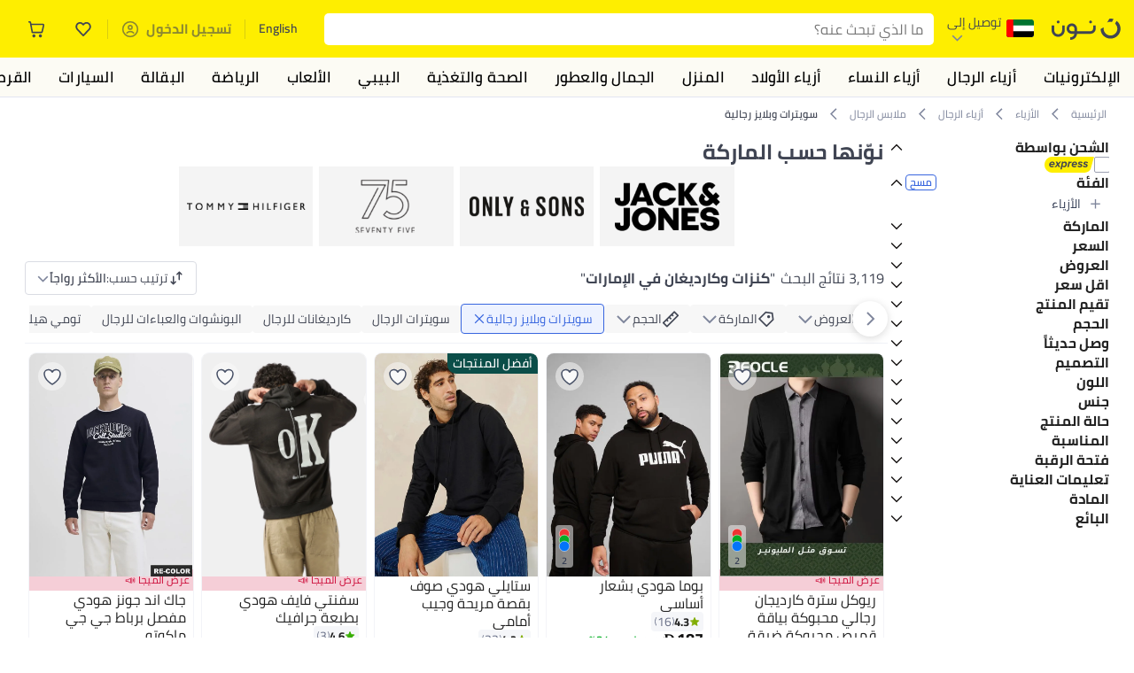

--- FILE ---
content_type: text/css
request_url: https://z.nooncdn.com/s/app/2026/com/29b63086483363ea83418da42c05425aa27f69f2/bigalog/_next/_static/_next/static/chunks/f090e0f7adf9cb18.css
body_size: 4399
content:
.AddressBox-module-scss-module__JRtIdq__outerContainer{margin-top:8px;background-color:var(--color-white);border-radius:10px;flex-direction:column;margin-left:16px;margin-right:16px;padding:12px 16px;display:flex}.AddressBox-module-scss-module__JRtIdq__outerContainer .AddressBox-module-scss-module__JRtIdq__addressHeader{justify-content:space-between;align-items:center;gap:10px;margin-bottom:10px;display:flex}.AddressBox-module-scss-module__JRtIdq__outerContainer .AddressBox-module-scss-module__JRtIdq__addressHeader .AddressBox-module-scss-module__JRtIdq__addressHeaderText{color:var(--color-noon-black);font-size:16px;font-weight:600;line-height:22px}.AddressBox-module-scss-module__JRtIdq__outerContainer .AddressBox-module-scss-module__JRtIdq__addressHeader .AddressBox-module-scss-module__JRtIdq__addressHeaderLine{background:linear-gradient(90deg,#e1e8f9 0%,rgba(221,226,237,.01) 100%);border:0;width:100%;height:1px}[dir=rtl] .AddressBox-module-scss-module__JRtIdq__outerContainer .AddressBox-module-scss-module__JRtIdq__addressHeader .AddressBox-module-scss-module__JRtIdq__addressHeaderLine{transform:scaleX(-1)}.AddressBox-module-scss-module__JRtIdq__outerContainer .AddressBox-module-scss-module__JRtIdq__addressBox{background-color:var(--color-blue-tint-lightest);border-radius:8px;align-items:center;gap:8px;padding:12px 8px;display:flex}.AddressBox-module-scss-module__JRtIdq__outerContainer .AddressBox-module-scss-module__JRtIdq__addressBox .AddressBox-module-scss-module__JRtIdq__iconImage{width:20px;height:20px}[dir=rtl] .AddressBox-module-scss-module__JRtIdq__outerContainer .AddressBox-module-scss-module__JRtIdq__addressBox .AddressBox-module-scss-module__JRtIdq__iconImage{transform:scaleX(-1)}.AddressBox-module-scss-module__JRtIdq__outerContainer .AddressBox-module-scss-module__JRtIdq__addressBox .AddressBox-module-scss-module__JRtIdq__iconImage:last-of-type:not(:-webkit-any(:lang(ae),:lang(ar),:lang(arc),:lang(bcc),:lang(bqi),:lang(ckb),:lang(dv),:lang(fa),:lang(glk),:lang(he),:lang(ku),:lang(mzn),:lang(nqo),:lang(pnb),:lang(ps),:lang(sd),:lang(ug),:lang(ur),:lang(yi))){margin-left:auto}.AddressBox-module-scss-module__JRtIdq__outerContainer .AddressBox-module-scss-module__JRtIdq__addressBox .AddressBox-module-scss-module__JRtIdq__iconImage:last-of-type:not(:-moz-any(:lang(ae),:lang(ar),:lang(arc),:lang(bcc),:lang(bqi),:lang(ckb),:lang(dv),:lang(fa),:lang(glk),:lang(he),:lang(ku),:lang(mzn),:lang(nqo),:lang(pnb),:lang(ps),:lang(sd),:lang(ug),:lang(ur),:lang(yi))){margin-left:auto}.AddressBox-module-scss-module__JRtIdq__outerContainer .AddressBox-module-scss-module__JRtIdq__addressBox .AddressBox-module-scss-module__JRtIdq__iconImage:last-of-type:not(:is(:lang(ae),:lang(ar),:lang(arc),:lang(bcc),:lang(bqi),:lang(ckb),:lang(dv),:lang(fa),:lang(glk),:lang(he),:lang(ku),:lang(mzn),:lang(nqo),:lang(pnb),:lang(ps),:lang(sd),:lang(ug),:lang(ur),:lang(yi))){margin-left:auto}.AddressBox-module-scss-module__JRtIdq__outerContainer .AddressBox-module-scss-module__JRtIdq__addressBox .AddressBox-module-scss-module__JRtIdq__iconImage:last-of-type:-webkit-any(:lang(ae),:lang(ar),:lang(arc),:lang(bcc),:lang(bqi),:lang(ckb),:lang(dv),:lang(fa),:lang(glk),:lang(he),:lang(ku),:lang(mzn),:lang(nqo),:lang(pnb),:lang(ps),:lang(sd),:lang(ug),:lang(ur),:lang(yi)){margin-right:auto}.AddressBox-module-scss-module__JRtIdq__outerContainer .AddressBox-module-scss-module__JRtIdq__addressBox .AddressBox-module-scss-module__JRtIdq__iconImage:last-of-type:-moz-any(:lang(ae),:lang(ar),:lang(arc),:lang(bcc),:lang(bqi),:lang(ckb),:lang(dv),:lang(fa),:lang(glk),:lang(he),:lang(ku),:lang(mzn),:lang(nqo),:lang(pnb),:lang(ps),:lang(sd),:lang(ug),:lang(ur),:lang(yi)){margin-right:auto}.AddressBox-module-scss-module__JRtIdq__outerContainer .AddressBox-module-scss-module__JRtIdq__addressBox .AddressBox-module-scss-module__JRtIdq__iconImage:last-of-type:is(:lang(ae),:lang(ar),:lang(arc),:lang(bcc),:lang(bqi),:lang(ckb),:lang(dv),:lang(fa),:lang(glk),:lang(he),:lang(ku),:lang(mzn),:lang(nqo),:lang(pnb),:lang(ps),:lang(sd),:lang(ug),:lang(ur),:lang(yi)){margin-right:auto}.AddressBox-module-scss-module__JRtIdq__outerContainer .AddressBox-module-scss-module__JRtIdq__addressBox .AddressBox-module-scss-module__JRtIdq__addressText{color:var(--color-black);-webkit-line-clamp:1;-webkit-box-orient:vertical;font-size:14px;font-weight:400;line-height:20px;display:-webkit-box;overflow:hidden}.AddressBox-module-scss-module__JRtIdq__outerContainer .AddressBox-module-scss-module__JRtIdq__addressBox .AddressBox-module-scss-module__JRtIdq__addressText:not(:-webkit-any(:lang(ae),:lang(ar),:lang(arc),:lang(bcc),:lang(bqi),:lang(ckb),:lang(dv),:lang(fa),:lang(glk),:lang(he),:lang(ku),:lang(mzn),:lang(nqo),:lang(pnb),:lang(ps),:lang(sd),:lang(ug),:lang(ur),:lang(yi))){text-align:left}.AddressBox-module-scss-module__JRtIdq__outerContainer .AddressBox-module-scss-module__JRtIdq__addressBox .AddressBox-module-scss-module__JRtIdq__addressText:not(:-moz-any(:lang(ae),:lang(ar),:lang(arc),:lang(bcc),:lang(bqi),:lang(ckb),:lang(dv),:lang(fa),:lang(glk),:lang(he),:lang(ku),:lang(mzn),:lang(nqo),:lang(pnb),:lang(ps),:lang(sd),:lang(ug),:lang(ur),:lang(yi))){text-align:left}.AddressBox-module-scss-module__JRtIdq__outerContainer .AddressBox-module-scss-module__JRtIdq__addressBox .AddressBox-module-scss-module__JRtIdq__addressText:not(:is(:lang(ae),:lang(ar),:lang(arc),:lang(bcc),:lang(bqi),:lang(ckb),:lang(dv),:lang(fa),:lang(glk),:lang(he),:lang(ku),:lang(mzn),:lang(nqo),:lang(pnb),:lang(ps),:lang(sd),:lang(ug),:lang(ur),:lang(yi))){text-align:left}.AddressBox-module-scss-module__JRtIdq__outerContainer .AddressBox-module-scss-module__JRtIdq__addressBox .AddressBox-module-scss-module__JRtIdq__addressText:-webkit-any(:lang(ae),:lang(ar),:lang(arc),:lang(bcc),:lang(bqi),:lang(ckb),:lang(dv),:lang(fa),:lang(glk),:lang(he),:lang(ku),:lang(mzn),:lang(nqo),:lang(pnb),:lang(ps),:lang(sd),:lang(ug),:lang(ur),:lang(yi)){text-align:right}.AddressBox-module-scss-module__JRtIdq__outerContainer .AddressBox-module-scss-module__JRtIdq__addressBox .AddressBox-module-scss-module__JRtIdq__addressText:-moz-any(:lang(ae),:lang(ar),:lang(arc),:lang(bcc),:lang(bqi),:lang(ckb),:lang(dv),:lang(fa),:lang(glk),:lang(he),:lang(ku),:lang(mzn),:lang(nqo),:lang(pnb),:lang(ps),:lang(sd),:lang(ug),:lang(ur),:lang(yi)){text-align:right}.AddressBox-module-scss-module__JRtIdq__outerContainer .AddressBox-module-scss-module__JRtIdq__addressBox .AddressBox-module-scss-module__JRtIdq__addressText:is(:lang(ae),:lang(ar),:lang(arc),:lang(bcc),:lang(bqi),:lang(ckb),:lang(dv),:lang(fa),:lang(glk),:lang(he),:lang(ku),:lang(mzn),:lang(nqo),:lang(pnb),:lang(ps),:lang(sd),:lang(ug),:lang(ur),:lang(yi)){text-align:right}.AddressBox-module-scss-module__JRtIdq__outerContainer .AddressBox-module-scss-module__JRtIdq__deliveryOptionsWrapper{margin-top:16px}
div.CouponTimer-module-scss-module__AhT1Nq__container{white-space:nowrap;align-items:center;gap:5px;display:flex}div.CouponTimer-module-scss-module__AhT1Nq__container span.CouponTimer-module-scss-module__AhT1Nq__timeRemaining{gap:4px;display:inline-flex;position:relative}
div.CouponCard-module-scss-module__8jA3ma__couponOfferBoxContainer{position:relative;overflow:hidden}div.CouponCard-module-scss-module__8jA3ma__couponOfferBoxContainer:before,div.CouponCard-module-scss-module__8jA3ma__couponOfferBoxContainer:after{content:"";border:2px solid var(--color-body-light);background-color:var(--color-white);border-radius:50%;width:18px;height:18px;position:absolute;top:50%;transform:translateY(-50%)}div.CouponCard-module-scss-module__8jA3ma__couponOfferBoxContainer:not(:-webkit-any(:lang(ae),:lang(ar),:lang(arc),:lang(bcc),:lang(bqi),:lang(ckb),:lang(dv),:lang(fa),:lang(glk),:lang(he),:lang(ku),:lang(mzn),:lang(nqo),:lang(pnb),:lang(ps),:lang(sd),:lang(ug),:lang(ur),:lang(yi))):before{left:-12px}div.CouponCard-module-scss-module__8jA3ma__couponOfferBoxContainer:not(:-moz-any(:lang(ae),:lang(ar),:lang(arc),:lang(bcc),:lang(bqi),:lang(ckb),:lang(dv),:lang(fa),:lang(glk),:lang(he),:lang(ku),:lang(mzn),:lang(nqo),:lang(pnb),:lang(ps),:lang(sd),:lang(ug),:lang(ur),:lang(yi))):before{left:-12px}div.CouponCard-module-scss-module__8jA3ma__couponOfferBoxContainer:not(:is(:lang(ae),:lang(ar),:lang(arc),:lang(bcc),:lang(bqi),:lang(ckb),:lang(dv),:lang(fa),:lang(glk),:lang(he),:lang(ku),:lang(mzn),:lang(nqo),:lang(pnb),:lang(ps),:lang(sd),:lang(ug),:lang(ur),:lang(yi))):before{left:-12px}div.CouponCard-module-scss-module__8jA3ma__couponOfferBoxContainer:-webkit-any(:lang(ae),:lang(ar),:lang(arc),:lang(bcc),:lang(bqi),:lang(ckb),:lang(dv),:lang(fa),:lang(glk),:lang(he),:lang(ku),:lang(mzn),:lang(nqo),:lang(pnb),:lang(ps),:lang(sd),:lang(ug),:lang(ur),:lang(yi)):before{right:-12px}div.CouponCard-module-scss-module__8jA3ma__couponOfferBoxContainer:-moz-any(:lang(ae),:lang(ar),:lang(arc),:lang(bcc),:lang(bqi),:lang(ckb),:lang(dv),:lang(fa),:lang(glk),:lang(he),:lang(ku),:lang(mzn),:lang(nqo),:lang(pnb),:lang(ps),:lang(sd),:lang(ug),:lang(ur),:lang(yi)):before{right:-12px}div.CouponCard-module-scss-module__8jA3ma__couponOfferBoxContainer:is(:lang(ae),:lang(ar),:lang(arc),:lang(bcc),:lang(bqi),:lang(ckb),:lang(dv),:lang(fa),:lang(glk),:lang(he),:lang(ku),:lang(mzn),:lang(nqo),:lang(pnb),:lang(ps),:lang(sd),:lang(ug),:lang(ur),:lang(yi)):before{right:-12px}div.CouponCard-module-scss-module__8jA3ma__couponOfferBoxContainer:not(:-webkit-any(:lang(ae),:lang(ar),:lang(arc),:lang(bcc),:lang(bqi),:lang(ckb),:lang(dv),:lang(fa),:lang(glk),:lang(he),:lang(ku),:lang(mzn),:lang(nqo),:lang(pnb),:lang(ps),:lang(sd),:lang(ug),:lang(ur),:lang(yi))):after{right:-12px}div.CouponCard-module-scss-module__8jA3ma__couponOfferBoxContainer:not(:-moz-any(:lang(ae),:lang(ar),:lang(arc),:lang(bcc),:lang(bqi),:lang(ckb),:lang(dv),:lang(fa),:lang(glk),:lang(he),:lang(ku),:lang(mzn),:lang(nqo),:lang(pnb),:lang(ps),:lang(sd),:lang(ug),:lang(ur),:lang(yi))):after{right:-12px}div.CouponCard-module-scss-module__8jA3ma__couponOfferBoxContainer:not(:is(:lang(ae),:lang(ar),:lang(arc),:lang(bcc),:lang(bqi),:lang(ckb),:lang(dv),:lang(fa),:lang(glk),:lang(he),:lang(ku),:lang(mzn),:lang(nqo),:lang(pnb),:lang(ps),:lang(sd),:lang(ug),:lang(ur),:lang(yi))):after{right:-12px}div.CouponCard-module-scss-module__8jA3ma__couponOfferBoxContainer:-webkit-any(:lang(ae),:lang(ar),:lang(arc),:lang(bcc),:lang(bqi),:lang(ckb),:lang(dv),:lang(fa),:lang(glk),:lang(he),:lang(ku),:lang(mzn),:lang(nqo),:lang(pnb),:lang(ps),:lang(sd),:lang(ug),:lang(ur),:lang(yi)):after{left:-12px}div.CouponCard-module-scss-module__8jA3ma__couponOfferBoxContainer:-moz-any(:lang(ae),:lang(ar),:lang(arc),:lang(bcc),:lang(bqi),:lang(ckb),:lang(dv),:lang(fa),:lang(glk),:lang(he),:lang(ku),:lang(mzn),:lang(nqo),:lang(pnb),:lang(ps),:lang(sd),:lang(ug),:lang(ur),:lang(yi)):after{left:-12px}div.CouponCard-module-scss-module__8jA3ma__couponOfferBoxContainer:is(:lang(ae),:lang(ar),:lang(arc),:lang(bcc),:lang(bqi),:lang(ckb),:lang(dv),:lang(fa),:lang(glk),:lang(he),:lang(ku),:lang(mzn),:lang(nqo),:lang(pnb),:lang(ps),:lang(sd),:lang(ug),:lang(ur),:lang(yi)):after{left:-12px}div.CouponCard-module-scss-module__8jA3ma__couponOfferBoxContainer.CouponCard-module-scss-module__8jA3ma__isNoonOneActive:before,div.CouponCard-module-scss-module__8jA3ma__couponOfferBoxContainer.CouponCard-module-scss-module__8jA3ma__isNoonOneActive:after{background:linear-gradient(var(--color-white),var(--color-white))content-box,linear-gradient(240deg,#c52a26 0%,#f06298 35%,#f3e008 69%,#30ae4a 100%)border-box;border:1.2px solid transparent}div.CouponCard-module-scss-module__8jA3ma__couponOfferBoxContainer div.CouponCard-module-scss-module__8jA3ma__couponOfferBoxWrapper{border:2px solid var(--color-body-light);border-radius:8px;min-height:50px;overflow:hidden}div.CouponCard-module-scss-module__8jA3ma__couponOfferBoxContainer div.CouponCard-module-scss-module__8jA3ma__couponOfferBoxWrapper.CouponCard-module-scss-module__8jA3ma__isNoonOneActive{background:linear-gradient(var(--color-white),var(--color-white))content-box,linear-gradient(57deg,#c52a26 0%,#f06298 35%,#f3e008 69%,#30ae4a 100%)border-box;border:1.2px solid transparent}div.CouponCard-module-scss-module__8jA3ma__couponOfferBoxContainer div.CouponCard-module-scss-module__8jA3ma__couponOfferBoxWrapper div.CouponCard-module-scss-module__8jA3ma__couponOfferContainer{flex-direction:column;display:flex}div.CouponCard-module-scss-module__8jA3ma__couponOfferBoxContainer div.CouponCard-module-scss-module__8jA3ma__couponOfferBoxWrapper div.CouponCard-module-scss-module__8jA3ma__couponOfferContainer div.CouponCard-module-scss-module__8jA3ma__couponOfferHeader{border-bottom:1.5px solid var(--color-body-light);background-color:var(--color-bg-approve-light);align-items:center;gap:5px;padding-top:8px;padding-bottom:8px;padding-left:16px;padding-right:16px;display:flex}div.CouponCard-module-scss-module__8jA3ma__couponOfferBoxContainer div.CouponCard-module-scss-module__8jA3ma__couponOfferBoxWrapper div.CouponCard-module-scss-module__8jA3ma__couponOfferContainer div.CouponCard-module-scss-module__8jA3ma__couponOfferHeader.CouponCard-module-scss-module__8jA3ma__isPrimaryBg{background-color:var(--color-white)}div.CouponCard-module-scss-module__8jA3ma__couponOfferBoxContainer div.CouponCard-module-scss-module__8jA3ma__couponOfferBoxWrapper div.CouponCard-module-scss-module__8jA3ma__couponOfferContainer div.CouponCard-module-scss-module__8jA3ma__couponOfferHeader span.CouponCard-module-scss-module__8jA3ma__couponOfferMessage{white-space:nowrap;color:var(--color-system-green);flex:1;justify-content:space-between;align-items:center;display:flex}div.CouponCard-module-scss-module__8jA3ma__couponOfferBoxContainer div.CouponCard-module-scss-module__8jA3ma__couponOfferBoxWrapper div.CouponCard-module-scss-module__8jA3ma__couponOfferContainer div.CouponCard-module-scss-module__8jA3ma__couponOfferHeader span.CouponCard-module-scss-module__8jA3ma__couponOfferMessage.CouponCard-module-scss-module__8jA3ma__isBlack{color:var(--color-noon-black)}div.CouponCard-module-scss-module__8jA3ma__couponOfferBoxContainer div.CouponCard-module-scss-module__8jA3ma__couponOfferBoxWrapper div.CouponCard-module-scss-module__8jA3ma__couponOfferContainer div.CouponCard-module-scss-module__8jA3ma__couponOfferHeader span.CouponCard-module-scss-module__8jA3ma__couponOfferMessage div.CouponCard-module-scss-module__8jA3ma__couponOfferText{align-items:center;display:flex}div.CouponCard-module-scss-module__8jA3ma__couponOfferBoxContainer div.CouponCard-module-scss-module__8jA3ma__couponOfferBoxWrapper div.CouponCard-module-scss-module__8jA3ma__couponOfferContainer div.CouponCard-module-scss-module__8jA3ma__couponOfferHeader span.CouponCard-module-scss-module__8jA3ma__couponOfferMessage div.CouponCard-module-scss-module__8jA3ma__couponOfferText b{padding-left:3px;padding-right:3px;display:flex}div.CouponCard-module-scss-module__8jA3ma__couponOfferBoxContainer div.CouponCard-module-scss-module__8jA3ma__couponOfferBoxWrapper div.CouponCard-module-scss-module__8jA3ma__couponOfferContainer div.CouponCard-module-scss-module__8jA3ma__couponOfferHeader span.CouponCard-module-scss-module__8jA3ma__couponOfferMessage div.CouponCard-module-scss-module__8jA3ma__couponOfferText>img{padding-top:2px}div.CouponCard-module-scss-module__8jA3ma__couponOfferBoxContainer div.CouponCard-module-scss-module__8jA3ma__couponOfferBoxWrapper div.CouponCard-module-scss-module__8jA3ma__couponOfferContainer div.CouponCard-module-scss-module__8jA3ma__couponOfferHeader span.CouponCard-module-scss-module__8jA3ma__couponOfferMessage div.CouponCard-module-scss-module__8jA3ma__couponOfferText button.CouponCard-module-scss-module__8jA3ma__infoContainer{background:0 0;border:none;position:relative}div.CouponCard-module-scss-module__8jA3ma__couponOfferBoxContainer div.CouponCard-module-scss-module__8jA3ma__couponOfferBoxWrapper div.CouponCard-module-scss-module__8jA3ma__couponOfferContainer div.CouponCard-module-scss-module__8jA3ma__couponOfferHeader span.CouponCard-module-scss-module__8jA3ma__couponOfferMessage div.CouponCard-module-scss-module__8jA3ma__couponOfferText button.CouponCard-module-scss-module__8jA3ma__infoContainer>img{padding-top:1px}div.CouponCard-module-scss-module__8jA3ma__couponOfferBoxContainer div.CouponCard-module-scss-module__8jA3ma__couponOfferBoxWrapper div.CouponCard-module-scss-module__8jA3ma__couponOfferContainer div.CouponCard-module-scss-module__8jA3ma__couponOfferHeader span.CouponCard-module-scss-module__8jA3ma__couponOfferMessage div.CouponCard-module-scss-module__8jA3ma__couponOfferText button.CouponCard-module-scss-module__8jA3ma__infoContainer>img:not(:-webkit-any(:lang(ae),:lang(ar),:lang(arc),:lang(bcc),:lang(bqi),:lang(ckb),:lang(dv),:lang(fa),:lang(glk),:lang(he),:lang(ku),:lang(mzn),:lang(nqo),:lang(pnb),:lang(ps),:lang(sd),:lang(ug),:lang(ur),:lang(yi))){padding-left:4px}div.CouponCard-module-scss-module__8jA3ma__couponOfferBoxContainer div.CouponCard-module-scss-module__8jA3ma__couponOfferBoxWrapper div.CouponCard-module-scss-module__8jA3ma__couponOfferContainer div.CouponCard-module-scss-module__8jA3ma__couponOfferHeader span.CouponCard-module-scss-module__8jA3ma__couponOfferMessage div.CouponCard-module-scss-module__8jA3ma__couponOfferText button.CouponCard-module-scss-module__8jA3ma__infoContainer>img:not(:-moz-any(:lang(ae),:lang(ar),:lang(arc),:lang(bcc),:lang(bqi),:lang(ckb),:lang(dv),:lang(fa),:lang(glk),:lang(he),:lang(ku),:lang(mzn),:lang(nqo),:lang(pnb),:lang(ps),:lang(sd),:lang(ug),:lang(ur),:lang(yi))){padding-left:4px}div.CouponCard-module-scss-module__8jA3ma__couponOfferBoxContainer div.CouponCard-module-scss-module__8jA3ma__couponOfferBoxWrapper div.CouponCard-module-scss-module__8jA3ma__couponOfferContainer div.CouponCard-module-scss-module__8jA3ma__couponOfferHeader span.CouponCard-module-scss-module__8jA3ma__couponOfferMessage div.CouponCard-module-scss-module__8jA3ma__couponOfferText button.CouponCard-module-scss-module__8jA3ma__infoContainer>img:not(:is(:lang(ae),:lang(ar),:lang(arc),:lang(bcc),:lang(bqi),:lang(ckb),:lang(dv),:lang(fa),:lang(glk),:lang(he),:lang(ku),:lang(mzn),:lang(nqo),:lang(pnb),:lang(ps),:lang(sd),:lang(ug),:lang(ur),:lang(yi))){padding-left:4px}div.CouponCard-module-scss-module__8jA3ma__couponOfferBoxContainer div.CouponCard-module-scss-module__8jA3ma__couponOfferBoxWrapper div.CouponCard-module-scss-module__8jA3ma__couponOfferContainer div.CouponCard-module-scss-module__8jA3ma__couponOfferHeader span.CouponCard-module-scss-module__8jA3ma__couponOfferMessage div.CouponCard-module-scss-module__8jA3ma__couponOfferText button.CouponCard-module-scss-module__8jA3ma__infoContainer>img:-webkit-any(:lang(ae),:lang(ar),:lang(arc),:lang(bcc),:lang(bqi),:lang(ckb),:lang(dv),:lang(fa),:lang(glk),:lang(he),:lang(ku),:lang(mzn),:lang(nqo),:lang(pnb),:lang(ps),:lang(sd),:lang(ug),:lang(ur),:lang(yi)){padding-right:4px}div.CouponCard-module-scss-module__8jA3ma__couponOfferBoxContainer div.CouponCard-module-scss-module__8jA3ma__couponOfferBoxWrapper div.CouponCard-module-scss-module__8jA3ma__couponOfferContainer div.CouponCard-module-scss-module__8jA3ma__couponOfferHeader span.CouponCard-module-scss-module__8jA3ma__couponOfferMessage div.CouponCard-module-scss-module__8jA3ma__couponOfferText button.CouponCard-module-scss-module__8jA3ma__infoContainer>img:-moz-any(:lang(ae),:lang(ar),:lang(arc),:lang(bcc),:lang(bqi),:lang(ckb),:lang(dv),:lang(fa),:lang(glk),:lang(he),:lang(ku),:lang(mzn),:lang(nqo),:lang(pnb),:lang(ps),:lang(sd),:lang(ug),:lang(ur),:lang(yi)){padding-right:4px}div.CouponCard-module-scss-module__8jA3ma__couponOfferBoxContainer div.CouponCard-module-scss-module__8jA3ma__couponOfferBoxWrapper div.CouponCard-module-scss-module__8jA3ma__couponOfferContainer div.CouponCard-module-scss-module__8jA3ma__couponOfferHeader span.CouponCard-module-scss-module__8jA3ma__couponOfferMessage div.CouponCard-module-scss-module__8jA3ma__couponOfferText button.CouponCard-module-scss-module__8jA3ma__infoContainer>img:is(:lang(ae),:lang(ar),:lang(arc),:lang(bcc),:lang(bqi),:lang(ckb),:lang(dv),:lang(fa),:lang(glk),:lang(he),:lang(ku),:lang(mzn),:lang(nqo),:lang(pnb),:lang(ps),:lang(sd),:lang(ug),:lang(ur),:lang(yi)){padding-right:4px}div.CouponCard-module-scss-module__8jA3ma__couponOfferBoxContainer div.CouponCard-module-scss-module__8jA3ma__couponOfferBoxWrapper div.CouponCard-module-scss-module__8jA3ma__couponOfferContainer div.CouponCard-module-scss-module__8jA3ma__hurdlesContainer{background-color:var(--color-system-orange-tint);border-bottom:1.5px solid var(--color-body-light);justify-content:space-between;padding-top:4px;padding-bottom:4px;padding-left:16px;padding-right:16px;display:flex}div.CouponCard-module-scss-module__8jA3ma__couponOfferBoxContainer div.CouponCard-module-scss-module__8jA3ma__couponOfferBoxWrapper div.CouponCard-module-scss-module__8jA3ma__couponOfferContainer div.CouponCard-module-scss-module__8jA3ma__hurdlesContainer ul.CouponCard-module-scss-module__8jA3ma__hurdlesList{width:100%;list-style-type:disc;list-style-position:inside}div.CouponCard-module-scss-module__8jA3ma__couponOfferBoxContainer div.CouponCard-module-scss-module__8jA3ma__couponOfferBoxWrapper div.CouponCard-module-scss-module__8jA3ma__couponOfferContainer div.CouponCard-module-scss-module__8jA3ma__hurdlesContainer ul.CouponCard-module-scss-module__8jA3ma__hurdlesList li.CouponCard-module-scss-module__8jA3ma__hurdleItem{position:relative}div.CouponCard-module-scss-module__8jA3ma__couponOfferBoxContainer div.CouponCard-module-scss-module__8jA3ma__couponOfferBoxWrapper div.CouponCard-module-scss-module__8jA3ma__couponOfferContainer div.CouponCard-module-scss-module__8jA3ma__hurdlesContainer ul.CouponCard-module-scss-module__8jA3ma__hurdlesList li.CouponCard-module-scss-module__8jA3ma__hurdleItem>span{position:absolute}div.CouponCard-module-scss-module__8jA3ma__couponOfferBoxContainer div.CouponCard-module-scss-module__8jA3ma__couponOfferBoxWrapper div.CouponCard-module-scss-module__8jA3ma__couponOfferContainer div.CouponCard-module-scss-module__8jA3ma__hurdlesContainer ul.CouponCard-module-scss-module__8jA3ma__hurdlesList li.CouponCard-module-scss-module__8jA3ma__hurdleItem>span:not(:-webkit-any(:lang(ae),:lang(ar),:lang(arc),:lang(bcc),:lang(bqi),:lang(ckb),:lang(dv),:lang(fa),:lang(glk),:lang(he),:lang(ku),:lang(mzn),:lang(nqo),:lang(pnb),:lang(ps),:lang(sd),:lang(ug),:lang(ur),:lang(yi))){left:12px}div.CouponCard-module-scss-module__8jA3ma__couponOfferBoxContainer div.CouponCard-module-scss-module__8jA3ma__couponOfferBoxWrapper div.CouponCard-module-scss-module__8jA3ma__couponOfferContainer div.CouponCard-module-scss-module__8jA3ma__hurdlesContainer ul.CouponCard-module-scss-module__8jA3ma__hurdlesList li.CouponCard-module-scss-module__8jA3ma__hurdleItem>span:not(:-moz-any(:lang(ae),:lang(ar),:lang(arc),:lang(bcc),:lang(bqi),:lang(ckb),:lang(dv),:lang(fa),:lang(glk),:lang(he),:lang(ku),:lang(mzn),:lang(nqo),:lang(pnb),:lang(ps),:lang(sd),:lang(ug),:lang(ur),:lang(yi))){left:12px}div.CouponCard-module-scss-module__8jA3ma__couponOfferBoxContainer div.CouponCard-module-scss-module__8jA3ma__couponOfferBoxWrapper div.CouponCard-module-scss-module__8jA3ma__couponOfferContainer div.CouponCard-module-scss-module__8jA3ma__hurdlesContainer ul.CouponCard-module-scss-module__8jA3ma__hurdlesList li.CouponCard-module-scss-module__8jA3ma__hurdleItem>span:not(:is(:lang(ae),:lang(ar),:lang(arc),:lang(bcc),:lang(bqi),:lang(ckb),:lang(dv),:lang(fa),:lang(glk),:lang(he),:lang(ku),:lang(mzn),:lang(nqo),:lang(pnb),:lang(ps),:lang(sd),:lang(ug),:lang(ur),:lang(yi))){left:12px}div.CouponCard-module-scss-module__8jA3ma__couponOfferBoxContainer div.CouponCard-module-scss-module__8jA3ma__couponOfferBoxWrapper div.CouponCard-module-scss-module__8jA3ma__couponOfferContainer div.CouponCard-module-scss-module__8jA3ma__hurdlesContainer ul.CouponCard-module-scss-module__8jA3ma__hurdlesList li.CouponCard-module-scss-module__8jA3ma__hurdleItem>span:-webkit-any(:lang(ae),:lang(ar),:lang(arc),:lang(bcc),:lang(bqi),:lang(ckb),:lang(dv),:lang(fa),:lang(glk),:lang(he),:lang(ku),:lang(mzn),:lang(nqo),:lang(pnb),:lang(ps),:lang(sd),:lang(ug),:lang(ur),:lang(yi)){right:12px}div.CouponCard-module-scss-module__8jA3ma__couponOfferBoxContainer div.CouponCard-module-scss-module__8jA3ma__couponOfferBoxWrapper div.CouponCard-module-scss-module__8jA3ma__couponOfferContainer div.CouponCard-module-scss-module__8jA3ma__hurdlesContainer ul.CouponCard-module-scss-module__8jA3ma__hurdlesList li.CouponCard-module-scss-module__8jA3ma__hurdleItem>span:-moz-any(:lang(ae),:lang(ar),:lang(arc),:lang(bcc),:lang(bqi),:lang(ckb),:lang(dv),:lang(fa),:lang(glk),:lang(he),:lang(ku),:lang(mzn),:lang(nqo),:lang(pnb),:lang(ps),:lang(sd),:lang(ug),:lang(ur),:lang(yi)){right:12px}div.CouponCard-module-scss-module__8jA3ma__couponOfferBoxContainer div.CouponCard-module-scss-module__8jA3ma__couponOfferBoxWrapper div.CouponCard-module-scss-module__8jA3ma__couponOfferContainer div.CouponCard-module-scss-module__8jA3ma__hurdlesContainer ul.CouponCard-module-scss-module__8jA3ma__hurdlesList li.CouponCard-module-scss-module__8jA3ma__hurdleItem>span:is(:lang(ae),:lang(ar),:lang(arc),:lang(bcc),:lang(bqi),:lang(ckb),:lang(dv),:lang(fa),:lang(glk),:lang(he),:lang(ku),:lang(mzn),:lang(nqo),:lang(pnb),:lang(ps),:lang(sd),:lang(ug),:lang(ur),:lang(yi)){right:12px}div.CouponCard-module-scss-module__8jA3ma__couponOfferBoxContainer div.CouponCard-module-scss-module__8jA3ma__couponOfferBoxWrapper div.CouponCard-module-scss-module__8jA3ma__couponOfferContainer div.CouponCard-module-scss-module__8jA3ma__hurdlesContainer button.CouponCard-module-scss-module__8jA3ma__hurdleButton{align-items:flex-start;display:flex}div.CouponCard-module-scss-module__8jA3ma__couponOfferBoxContainer div.CouponCard-module-scss-module__8jA3ma__couponOfferBoxWrapper div.CouponCard-module-scss-module__8jA3ma__couponOfferContainer div.CouponCard-module-scss-module__8jA3ma__couponOfferBody{justify-content:space-between;gap:8px;padding-top:8px;padding-bottom:12px;padding-left:16px;padding-right:16px;display:flex}div.CouponCard-module-scss-module__8jA3ma__couponOfferBoxContainer div.CouponCard-module-scss-module__8jA3ma__couponOfferBoxWrapper div.CouponCard-module-scss-module__8jA3ma__couponOfferContainer div.CouponCard-module-scss-module__8jA3ma__couponOfferBody div.CouponCard-module-scss-module__8jA3ma__couponTitleAndBody{flex-direction:column;gap:2px;min-width:0;display:flex}div.CouponCard-module-scss-module__8jA3ma__couponOfferBoxContainer div.CouponCard-module-scss-module__8jA3ma__couponOfferBoxWrapper div.CouponCard-module-scss-module__8jA3ma__couponOfferContainer div.CouponCard-module-scss-module__8jA3ma__couponOfferBody div.CouponCard-module-scss-module__8jA3ma__couponTitleAndBody h5.CouponCard-module-scss-module__8jA3ma__couponOfferTitleText{font-size:14px;font-weight:700}div.CouponCard-module-scss-module__8jA3ma__couponOfferBoxContainer div.CouponCard-module-scss-module__8jA3ma__couponOfferBoxWrapper div.CouponCard-module-scss-module__8jA3ma__couponOfferContainer div.CouponCard-module-scss-module__8jA3ma__couponOfferBody div.CouponCard-module-scss-module__8jA3ma__couponTitleAndBody span.CouponCard-module-scss-module__8jA3ma__couponOfferDescription{flex:1;font-size:12px}div.CouponCard-module-scss-module__8jA3ma__couponOfferBoxContainer div.CouponCard-module-scss-module__8jA3ma__couponOfferBoxWrapper div.CouponCard-module-scss-module__8jA3ma__couponOfferContainer div.CouponCard-module-scss-module__8jA3ma__couponOfferBody a.CouponCard-module-scss-module__8jA3ma__couponPlpLink{white-space:nowrap;color:var(--color-noon-blue);font-size:14px;font-weight:600}div.CouponCard-module-scss-module__8jA3ma__couponOfferBoxContainer div.CouponCard-module-scss-module__8jA3ma__couponOfferBoxWrapper div.CouponCard-module-scss-module__8jA3ma__couponOfferContainer div.CouponCard-module-scss-module__8jA3ma__couponOfferFooter{justify-content:space-between;align-items:center;gap:16px;padding-top:0;padding-bottom:12px;padding-left:16px;padding-right:16px;display:flex}div.CouponCard-module-scss-module__8jA3ma__couponOfferBoxContainer div.CouponCard-module-scss-module__8jA3ma__couponOfferBoxWrapper div.CouponCard-module-scss-module__8jA3ma__couponOfferContainer div.CouponCard-module-scss-module__8jA3ma__couponOfferFooter div.CouponCard-module-scss-module__8jA3ma__discountTagCtr{min-width:0}div.CouponCard-module-scss-module__8jA3ma__couponOfferBoxContainer div.CouponCard-module-scss-module__8jA3ma__couponOfferBoxWrapper div.CouponCard-module-scss-module__8jA3ma__couponOfferContainer div.CouponCard-module-scss-module__8jA3ma__couponOfferFooter div.CouponCard-module-scss-module__8jA3ma__couponApplied{color:var(--color-system-green);justify-content:flex-end;align-items:center;gap:8px;padding-top:2px;padding-bottom:2px;font-size:14px;font-weight:600;display:flex}div.CouponCard-module-scss-module__8jA3ma__couponOfferBoxContainer div.CouponCard-module-scss-module__8jA3ma__couponOfferBoxWrapper div.CouponCard-module-scss-module__8jA3ma__couponOfferContainer div.CouponCard-module-scss-module__8jA3ma__couponOfferFooter button.CouponCard-module-scss-module__8jA3ma__couponOfferApplyButton{white-space:nowrap;color:var(--color-white);background-color:var(--color-noon-blue);text-transform:uppercase;border-radius:8px;min-width:70px;min-height:35px;padding-top:8px;padding-bottom:8px;padding-left:16px;padding-right:16px;font-size:14px;font-weight:600}div.CouponCard-module-scss-module__8jA3ma__couponOfferBoxContainer div.CouponCard-module-scss-module__8jA3ma__couponOfferBoxWrapper div.CouponCard-module-scss-module__8jA3ma__couponOfferContainer div.CouponCard-module-scss-module__8jA3ma__couponOfferFooter button.CouponCard-module-scss-module__8jA3ma__couponOfferApplyButton:disabled{background-color:var(--color-control-disabled)}div.CouponCard-module-scss-module__8jA3ma__couponOfferBoxContainer div.CouponCard-module-scss-module__8jA3ma__couponOfferBoxWrapper div.CouponCard-module-scss-module__8jA3ma__couponOfferContainer div.CouponCard-module-scss-module__8jA3ma__timerContainer{border-top:1.5px solid var(--color-body-light);padding-top:8px;padding-bottom:8px;padding-left:16px;padding-right:16px}.CouponCard-module-scss-module__8jA3ma__hurdleIn{animation:.5s ease-in-out CouponCard-module-scss-module__8jA3ma__hurdle-in}@keyframes CouponCard-module-scss-module__8jA3ma__hurdle-in{0%{transform:translateY(-10%)}to{transform:translateY(0%)}}
div.DiscountInput-module-scss-module__TeBXCW__outerWrapper{flex-direction:column;display:flex}div.DiscountInput-module-scss-module__TeBXCW__outerWrapper div.DiscountInput-module-scss-module__TeBXCW__innerWrapper{border:1px solid var(--color-grey2);background-color:var(--color-white);border-radius:8px;gap:8px;display:flex;overflow:hidden}div.DiscountInput-module-scss-module__TeBXCW__outerWrapper div.DiscountInput-module-scss-module__TeBXCW__innerWrapper:not(:-webkit-any(:lang(ae),:lang(ar),:lang(arc),:lang(bcc),:lang(bqi),:lang(ckb),:lang(dv),:lang(fa),:lang(glk),:lang(he),:lang(ku),:lang(mzn),:lang(nqo),:lang(pnb),:lang(ps),:lang(sd),:lang(ug),:lang(ur),:lang(yi))){padding-left:12px;padding-right:6px}div.DiscountInput-module-scss-module__TeBXCW__outerWrapper div.DiscountInput-module-scss-module__TeBXCW__innerWrapper:not(:-moz-any(:lang(ae),:lang(ar),:lang(arc),:lang(bcc),:lang(bqi),:lang(ckb),:lang(dv),:lang(fa),:lang(glk),:lang(he),:lang(ku),:lang(mzn),:lang(nqo),:lang(pnb),:lang(ps),:lang(sd),:lang(ug),:lang(ur),:lang(yi))){padding-left:12px;padding-right:6px}div.DiscountInput-module-scss-module__TeBXCW__outerWrapper div.DiscountInput-module-scss-module__TeBXCW__innerWrapper:not(:is(:lang(ae),:lang(ar),:lang(arc),:lang(bcc),:lang(bqi),:lang(ckb),:lang(dv),:lang(fa),:lang(glk),:lang(he),:lang(ku),:lang(mzn),:lang(nqo),:lang(pnb),:lang(ps),:lang(sd),:lang(ug),:lang(ur),:lang(yi))){padding-left:12px;padding-right:6px}div.DiscountInput-module-scss-module__TeBXCW__outerWrapper div.DiscountInput-module-scss-module__TeBXCW__innerWrapper:-webkit-any(:lang(ae),:lang(ar),:lang(arc),:lang(bcc),:lang(bqi),:lang(ckb),:lang(dv),:lang(fa),:lang(glk),:lang(he),:lang(ku),:lang(mzn),:lang(nqo),:lang(pnb),:lang(ps),:lang(sd),:lang(ug),:lang(ur),:lang(yi)){padding-left:6px;padding-right:12px}div.DiscountInput-module-scss-module__TeBXCW__outerWrapper div.DiscountInput-module-scss-module__TeBXCW__innerWrapper:-moz-any(:lang(ae),:lang(ar),:lang(arc),:lang(bcc),:lang(bqi),:lang(ckb),:lang(dv),:lang(fa),:lang(glk),:lang(he),:lang(ku),:lang(mzn),:lang(nqo),:lang(pnb),:lang(ps),:lang(sd),:lang(ug),:lang(ur),:lang(yi)){padding-left:6px;padding-right:12px}div.DiscountInput-module-scss-module__TeBXCW__outerWrapper div.DiscountInput-module-scss-module__TeBXCW__innerWrapper:is(:lang(ae),:lang(ar),:lang(arc),:lang(bcc),:lang(bqi),:lang(ckb),:lang(dv),:lang(fa),:lang(glk),:lang(he),:lang(ku),:lang(mzn),:lang(nqo),:lang(pnb),:lang(ps),:lang(sd),:lang(ug),:lang(ur),:lang(yi)){padding-left:6px;padding-right:12px}div.DiscountInput-module-scss-module__TeBXCW__outerWrapper div.DiscountInput-module-scss-module__TeBXCW__innerWrapper div.DiscountInput-module-scss-module__TeBXCW__iconWrapper{align-items:center;display:flex}div.DiscountInput-module-scss-module__TeBXCW__outerWrapper div.DiscountInput-module-scss-module__TeBXCW__innerWrapper form.DiscountInput-module-scss-module__TeBXCW__inputForm{flex:1}div.DiscountInput-module-scss-module__TeBXCW__outerWrapper div.DiscountInput-module-scss-module__TeBXCW__innerWrapper form.DiscountInput-module-scss-module__TeBXCW__inputForm input.DiscountInput-module-scss-module__TeBXCW__textInput{border:unset;width:100%;height:40px;font-size:14px;font-weight:600;line-height:20px}div.DiscountInput-module-scss-module__TeBXCW__outerWrapper div.DiscountInput-module-scss-module__TeBXCW__innerWrapper form.DiscountInput-module-scss-module__TeBXCW__inputForm input.DiscountInput-module-scss-module__TeBXCW__textInput:disabled{color:var(--color-grey2);background-color:var(--color-white);font-weight:700}div.DiscountInput-module-scss-module__TeBXCW__outerWrapper div.DiscountInput-module-scss-module__TeBXCW__innerWrapper button.DiscountInput-module-scss-module__TeBXCW__crossButton{cursor:pointer;background:0 0;border:none;align-items:center;margin-top:10px;margin-bottom:10px;padding-left:12px;padding-right:12px;font-size:14px;display:flex}div.DiscountInput-module-scss-module__TeBXCW__outerWrapper div.DiscountInput-module-scss-module__TeBXCW__innerWrapper button.DiscountInput-module-scss-module__TeBXCW__submitButton{text-transform:uppercase;min-width:64px;color:var(--color-noon-blue);padding:2px 12px;font-size:14px;font-weight:700}div.DiscountInput-module-scss-module__TeBXCW__outerWrapper div.DiscountInput-module-scss-module__TeBXCW__innerWrapper button.DiscountInput-module-scss-module__TeBXCW__submitButton:disabled{color:var(--color-grey2);cursor:not-allowed}div.DiscountInput-module-scss-module__TeBXCW__outerWrapper div.DiscountInput-module-scss-module__TeBXCW__message{margin-top:6px}div.DiscountInput-module-scss-module__TeBXCW__outerWrapper div.DiscountInput-module-scss-module__TeBXCW__message.DiscountInput-module-scss-module__TeBXCW__success{color:var(--color-system-green)}div.DiscountInput-module-scss-module__TeBXCW__outerWrapper div.DiscountInput-module-scss-module__TeBXCW__message.DiscountInput-module-scss-module__TeBXCW__error{color:var(--color-system-warning)}
div.CouponCenter-module-scss-module__yo-yPW__modalContainer{flex-direction:column;gap:16px;height:100%;font-size:14px;display:flex;position:relative;overflow:auto}div.CouponCenter-module-scss-module__yo-yPW__modalContainer:not(:-webkit-any(:lang(ae),:lang(ar),:lang(arc),:lang(bcc),:lang(bqi),:lang(ckb),:lang(dv),:lang(fa),:lang(glk),:lang(he),:lang(ku),:lang(mzn),:lang(nqo),:lang(pnb),:lang(ps),:lang(sd),:lang(ug),:lang(ur),:lang(yi))){margin-left:0;margin-right:-20px}div.CouponCenter-module-scss-module__yo-yPW__modalContainer:not(:-moz-any(:lang(ae),:lang(ar),:lang(arc),:lang(bcc),:lang(bqi),:lang(ckb),:lang(dv),:lang(fa),:lang(glk),:lang(he),:lang(ku),:lang(mzn),:lang(nqo),:lang(pnb),:lang(ps),:lang(sd),:lang(ug),:lang(ur),:lang(yi))){margin-left:0;margin-right:-20px}div.CouponCenter-module-scss-module__yo-yPW__modalContainer:not(:is(:lang(ae),:lang(ar),:lang(arc),:lang(bcc),:lang(bqi),:lang(ckb),:lang(dv),:lang(fa),:lang(glk),:lang(he),:lang(ku),:lang(mzn),:lang(nqo),:lang(pnb),:lang(ps),:lang(sd),:lang(ug),:lang(ur),:lang(yi))){margin-left:0;margin-right:-20px}div.CouponCenter-module-scss-module__yo-yPW__modalContainer:-webkit-any(:lang(ae),:lang(ar),:lang(arc),:lang(bcc),:lang(bqi),:lang(ckb),:lang(dv),:lang(fa),:lang(glk),:lang(he),:lang(ku),:lang(mzn),:lang(nqo),:lang(pnb),:lang(ps),:lang(sd),:lang(ug),:lang(ur),:lang(yi)){margin-left:-20px;margin-right:0}div.CouponCenter-module-scss-module__yo-yPW__modalContainer:-moz-any(:lang(ae),:lang(ar),:lang(arc),:lang(bcc),:lang(bqi),:lang(ckb),:lang(dv),:lang(fa),:lang(glk),:lang(he),:lang(ku),:lang(mzn),:lang(nqo),:lang(pnb),:lang(ps),:lang(sd),:lang(ug),:lang(ur),:lang(yi)){margin-left:-20px;margin-right:0}div.CouponCenter-module-scss-module__yo-yPW__modalContainer:is(:lang(ae),:lang(ar),:lang(arc),:lang(bcc),:lang(bqi),:lang(ckb),:lang(dv),:lang(fa),:lang(glk),:lang(he),:lang(ku),:lang(mzn),:lang(nqo),:lang(pnb),:lang(ps),:lang(sd),:lang(ug),:lang(ur),:lang(yi)){margin-left:-20px;margin-right:0}div.CouponCenter-module-scss-module__yo-yPW__modalContainer.CouponCenter-module-scss-module__yo-yPW__mobile{font-size:12px}div.CouponCenter-module-scss-module__yo-yPW__modalContainer.CouponCenter-module-scss-module__yo-yPW__mobile:not(:-webkit-any(:lang(ae),:lang(ar),:lang(arc),:lang(bcc),:lang(bqi),:lang(ckb),:lang(dv),:lang(fa),:lang(glk),:lang(he),:lang(ku),:lang(mzn),:lang(nqo),:lang(pnb),:lang(ps),:lang(sd),:lang(ug),:lang(ur),:lang(yi))){margin-left:-8px;margin-right:-28px}div.CouponCenter-module-scss-module__yo-yPW__modalContainer.CouponCenter-module-scss-module__yo-yPW__mobile:not(:-moz-any(:lang(ae),:lang(ar),:lang(arc),:lang(bcc),:lang(bqi),:lang(ckb),:lang(dv),:lang(fa),:lang(glk),:lang(he),:lang(ku),:lang(mzn),:lang(nqo),:lang(pnb),:lang(ps),:lang(sd),:lang(ug),:lang(ur),:lang(yi))){margin-left:-8px;margin-right:-28px}div.CouponCenter-module-scss-module__yo-yPW__modalContainer.CouponCenter-module-scss-module__yo-yPW__mobile:not(:is(:lang(ae),:lang(ar),:lang(arc),:lang(bcc),:lang(bqi),:lang(ckb),:lang(dv),:lang(fa),:lang(glk),:lang(he),:lang(ku),:lang(mzn),:lang(nqo),:lang(pnb),:lang(ps),:lang(sd),:lang(ug),:lang(ur),:lang(yi))){margin-left:-8px;margin-right:-28px}div.CouponCenter-module-scss-module__yo-yPW__modalContainer.CouponCenter-module-scss-module__yo-yPW__mobile:-webkit-any(:lang(ae),:lang(ar),:lang(arc),:lang(bcc),:lang(bqi),:lang(ckb),:lang(dv),:lang(fa),:lang(glk),:lang(he),:lang(ku),:lang(mzn),:lang(nqo),:lang(pnb),:lang(ps),:lang(sd),:lang(ug),:lang(ur),:lang(yi)){margin-left:-28px;margin-right:-8px}div.CouponCenter-module-scss-module__yo-yPW__modalContainer.CouponCenter-module-scss-module__yo-yPW__mobile:-moz-any(:lang(ae),:lang(ar),:lang(arc),:lang(bcc),:lang(bqi),:lang(ckb),:lang(dv),:lang(fa),:lang(glk),:lang(he),:lang(ku),:lang(mzn),:lang(nqo),:lang(pnb),:lang(ps),:lang(sd),:lang(ug),:lang(ur),:lang(yi)){margin-left:-28px;margin-right:-8px}div.CouponCenter-module-scss-module__yo-yPW__modalContainer.CouponCenter-module-scss-module__yo-yPW__mobile:is(:lang(ae),:lang(ar),:lang(arc),:lang(bcc),:lang(bqi),:lang(ckb),:lang(dv),:lang(fa),:lang(glk),:lang(he),:lang(ku),:lang(mzn),:lang(nqo),:lang(pnb),:lang(ps),:lang(sd),:lang(ug),:lang(ur),:lang(yi)){margin-left:-28px;margin-right:-8px}div.CouponCenter-module-scss-module__yo-yPW__modalContainer div.CouponCenter-module-scss-module__yo-yPW__modalHeader{justify-content:space-between;align-items:center;gap:16px;width:100%;display:flex}div.CouponCenter-module-scss-module__yo-yPW__modalContainer div.CouponCenter-module-scss-module__yo-yPW__modalHeader:not(:-webkit-any(:lang(ae),:lang(ar),:lang(arc),:lang(bcc),:lang(bqi),:lang(ckb),:lang(dv),:lang(fa),:lang(glk),:lang(he),:lang(ku),:lang(mzn),:lang(nqo),:lang(pnb),:lang(ps),:lang(sd),:lang(ug),:lang(ur),:lang(yi))){padding-right:20px}div.CouponCenter-module-scss-module__yo-yPW__modalContainer div.CouponCenter-module-scss-module__yo-yPW__modalHeader:not(:-moz-any(:lang(ae),:lang(ar),:lang(arc),:lang(bcc),:lang(bqi),:lang(ckb),:lang(dv),:lang(fa),:lang(glk),:lang(he),:lang(ku),:lang(mzn),:lang(nqo),:lang(pnb),:lang(ps),:lang(sd),:lang(ug),:lang(ur),:lang(yi))){padding-right:20px}div.CouponCenter-module-scss-module__yo-yPW__modalContainer div.CouponCenter-module-scss-module__yo-yPW__modalHeader:not(:is(:lang(ae),:lang(ar),:lang(arc),:lang(bcc),:lang(bqi),:lang(ckb),:lang(dv),:lang(fa),:lang(glk),:lang(he),:lang(ku),:lang(mzn),:lang(nqo),:lang(pnb),:lang(ps),:lang(sd),:lang(ug),:lang(ur),:lang(yi))){padding-right:20px}div.CouponCenter-module-scss-module__yo-yPW__modalContainer div.CouponCenter-module-scss-module__yo-yPW__modalHeader:-webkit-any(:lang(ae),:lang(ar),:lang(arc),:lang(bcc),:lang(bqi),:lang(ckb),:lang(dv),:lang(fa),:lang(glk),:lang(he),:lang(ku),:lang(mzn),:lang(nqo),:lang(pnb),:lang(ps),:lang(sd),:lang(ug),:lang(ur),:lang(yi)){padding-left:20px}div.CouponCenter-module-scss-module__yo-yPW__modalContainer div.CouponCenter-module-scss-module__yo-yPW__modalHeader:-moz-any(:lang(ae),:lang(ar),:lang(arc),:lang(bcc),:lang(bqi),:lang(ckb),:lang(dv),:lang(fa),:lang(glk),:lang(he),:lang(ku),:lang(mzn),:lang(nqo),:lang(pnb),:lang(ps),:lang(sd),:lang(ug),:lang(ur),:lang(yi)){padding-left:20px}div.CouponCenter-module-scss-module__yo-yPW__modalContainer div.CouponCenter-module-scss-module__yo-yPW__modalHeader:is(:lang(ae),:lang(ar),:lang(arc),:lang(bcc),:lang(bqi),:lang(ckb),:lang(dv),:lang(fa),:lang(glk),:lang(he),:lang(ku),:lang(mzn),:lang(nqo),:lang(pnb),:lang(ps),:lang(sd),:lang(ug),:lang(ur),:lang(yi)){padding-left:20px}div.CouponCenter-module-scss-module__yo-yPW__modalContainer div.CouponCenter-module-scss-module__yo-yPW__modalHeader h3.CouponCenter-module-scss-module__yo-yPW__modalTitle{flex:1;font-size:19px;font-weight:700}div.CouponCenter-module-scss-module__yo-yPW__modalContainer div.CouponCenter-module-scss-module__yo-yPW__modalHeader button.CouponCenter-module-scss-module__yo-yPW__closeButton{background-color:#eaecf0;border-radius:50%;justify-content:center;align-items:center;width:24px;height:24px;display:flex;position:relative}div.CouponCenter-module-scss-module__yo-yPW__modalContainer div.CouponCenter-module-scss-module__yo-yPW__modalMain{flex-direction:column;gap:16px;width:100%;height:100%;display:flex;overflow:auto}div.CouponCenter-module-scss-module__yo-yPW__modalContainer div.CouponCenter-module-scss-module__yo-yPW__modalMain:not(:-webkit-any(:lang(ae),:lang(ar),:lang(arc),:lang(bcc),:lang(bqi),:lang(ckb),:lang(dv),:lang(fa),:lang(glk),:lang(he),:lang(ku),:lang(mzn),:lang(nqo),:lang(pnb),:lang(ps),:lang(sd),:lang(ug),:lang(ur),:lang(yi))){padding-right:20px}div.CouponCenter-module-scss-module__yo-yPW__modalContainer div.CouponCenter-module-scss-module__yo-yPW__modalMain:not(:-moz-any(:lang(ae),:lang(ar),:lang(arc),:lang(bcc),:lang(bqi),:lang(ckb),:lang(dv),:lang(fa),:lang(glk),:lang(he),:lang(ku),:lang(mzn),:lang(nqo),:lang(pnb),:lang(ps),:lang(sd),:lang(ug),:lang(ur),:lang(yi))){padding-right:20px}div.CouponCenter-module-scss-module__yo-yPW__modalContainer div.CouponCenter-module-scss-module__yo-yPW__modalMain:not(:is(:lang(ae),:lang(ar),:lang(arc),:lang(bcc),:lang(bqi),:lang(ckb),:lang(dv),:lang(fa),:lang(glk),:lang(he),:lang(ku),:lang(mzn),:lang(nqo),:lang(pnb),:lang(ps),:lang(sd),:lang(ug),:lang(ur),:lang(yi))){padding-right:20px}div.CouponCenter-module-scss-module__yo-yPW__modalContainer div.CouponCenter-module-scss-module__yo-yPW__modalMain:-webkit-any(:lang(ae),:lang(ar),:lang(arc),:lang(bcc),:lang(bqi),:lang(ckb),:lang(dv),:lang(fa),:lang(glk),:lang(he),:lang(ku),:lang(mzn),:lang(nqo),:lang(pnb),:lang(ps),:lang(sd),:lang(ug),:lang(ur),:lang(yi)){padding-left:20px}div.CouponCenter-module-scss-module__yo-yPW__modalContainer div.CouponCenter-module-scss-module__yo-yPW__modalMain:-moz-any(:lang(ae),:lang(ar),:lang(arc),:lang(bcc),:lang(bqi),:lang(ckb),:lang(dv),:lang(fa),:lang(glk),:lang(he),:lang(ku),:lang(mzn),:lang(nqo),:lang(pnb),:lang(ps),:lang(sd),:lang(ug),:lang(ur),:lang(yi)){padding-left:20px}div.CouponCenter-module-scss-module__yo-yPW__modalContainer div.CouponCenter-module-scss-module__yo-yPW__modalMain:is(:lang(ae),:lang(ar),:lang(arc),:lang(bcc),:lang(bqi),:lang(ckb),:lang(dv),:lang(fa),:lang(glk),:lang(he),:lang(ku),:lang(mzn),:lang(nqo),:lang(pnb),:lang(ps),:lang(sd),:lang(ug),:lang(ur),:lang(yi)){padding-left:20px}div.CouponCenter-module-scss-module__yo-yPW__modalContainer div.CouponCenter-module-scss-module__yo-yPW__modalMain div.CouponCenter-module-scss-module__yo-yPW__couponInputContainer{background-image:linear-gradient(to right,var(--color-grey2)50%,rgba(255,255,255,0) 0%);background-position:bottom;background-repeat:repeat-x;background-size:10px 1px;flex-direction:column;gap:8px;width:100%;padding-top:8px;padding-bottom:16px;display:flex}div.CouponCenter-module-scss-module__yo-yPW__modalContainer div.CouponCenter-module-scss-module__yo-yPW__modalMain div.CouponCenter-module-scss-module__yo-yPW__sectionLabel{justify-content:center;align-self:stretch;align-items:center;gap:8px;display:flex}div.CouponCenter-module-scss-module__yo-yPW__modalContainer div.CouponCenter-module-scss-module__yo-yPW__modalMain div.CouponCenter-module-scss-module__yo-yPW__sectionLabel h4.CouponCenter-module-scss-module__yo-yPW__sectionTitle{color:var(--color-grey1);text-transform:uppercase;font-weight:400}div.CouponCenter-module-scss-module__yo-yPW__modalContainer div.CouponCenter-module-scss-module__yo-yPW__modalMain div.CouponCenter-module-scss-module__yo-yPW__sectionLabel hr.CouponCenter-module-scss-module__yo-yPW__couponModalGradientLine{background:linear-gradient(90deg,#e1e8f9 0%,rgba(221,226,237,.01) 100%);border:0;flex:1;width:100%;height:1px}[dir=rtl] div.CouponCenter-module-scss-module__yo-yPW__modalContainer div.CouponCenter-module-scss-module__yo-yPW__modalMain div.CouponCenter-module-scss-module__yo-yPW__sectionLabel hr.CouponCenter-module-scss-module__yo-yPW__couponModalGradientLine{transform:scaleX(-1)}div.CouponCenter-module-scss-module__yo-yPW__modalContainer div.CouponCenter-module-scss-module__yo-yPW__modalMain div.CouponCenter-module-scss-module__yo-yPW__couponOffersContainer,div.CouponCenter-module-scss-module__yo-yPW__modalContainer div.CouponCenter-module-scss-module__yo-yPW__modalMain div.CouponCenter-module-scss-module__yo-yPW__bankOffersContainer{flex-direction:column;gap:12px;width:100%;display:flex}div.CouponCenter-module-scss-module__yo-yPW__modalContainer div.CouponCenter-module-scss-module__yo-yPW__modalMain ul.CouponCenter-module-scss-module__yo-yPW__innerList{flex-direction:column;gap:16px;display:flex}div.CouponCenter-module-scss-module__yo-yPW__modalContainer div.CouponCenter-module-scss-module__yo-yPW__modalMain ul.CouponCenter-module-scss-module__yo-yPW__innerList li.CouponCenter-module-scss-module__yo-yPW__listItem{width:100%}div.CouponCenter-module-scss-module__yo-yPW__modalContainer div.CouponCenter-module-scss-module__yo-yPW__modalMain ul.CouponCenter-module-scss-module__yo-yPW__innerList li.CouponCenter-module-scss-module__yo-yPW__listItem div.CouponCenter-module-scss-module__yo-yPW__couponOfferBoxContainer{position:relative;overflow:hidden}div.CouponCenter-module-scss-module__yo-yPW__modalContainer div.CouponCenter-module-scss-module__yo-yPW__modalMain ul.CouponCenter-module-scss-module__yo-yPW__innerList li.CouponCenter-module-scss-module__yo-yPW__listItem div.CouponCenter-module-scss-module__yo-yPW__couponOfferBoxContainer:before,div.CouponCenter-module-scss-module__yo-yPW__modalContainer div.CouponCenter-module-scss-module__yo-yPW__modalMain ul.CouponCenter-module-scss-module__yo-yPW__innerList li.CouponCenter-module-scss-module__yo-yPW__listItem div.CouponCenter-module-scss-module__yo-yPW__couponOfferBoxContainer:after{content:"";border:1.5px solid var(--color-border-light);background-color:var(--color-white);border-radius:50%;width:18px;height:18px;position:absolute;top:50%;transform:translateY(-50%)}div.CouponCenter-module-scss-module__yo-yPW__modalContainer div.CouponCenter-module-scss-module__yo-yPW__modalMain ul.CouponCenter-module-scss-module__yo-yPW__innerList li.CouponCenter-module-scss-module__yo-yPW__listItem div.CouponCenter-module-scss-module__yo-yPW__couponOfferBoxContainer:not(:-webkit-any(:lang(ae),:lang(ar),:lang(arc),:lang(bcc),:lang(bqi),:lang(ckb),:lang(dv),:lang(fa),:lang(glk),:lang(he),:lang(ku),:lang(mzn),:lang(nqo),:lang(pnb),:lang(ps),:lang(sd),:lang(ug),:lang(ur),:lang(yi))):before{left:-12px}div.CouponCenter-module-scss-module__yo-yPW__modalContainer div.CouponCenter-module-scss-module__yo-yPW__modalMain ul.CouponCenter-module-scss-module__yo-yPW__innerList li.CouponCenter-module-scss-module__yo-yPW__listItem div.CouponCenter-module-scss-module__yo-yPW__couponOfferBoxContainer:not(:-moz-any(:lang(ae),:lang(ar),:lang(arc),:lang(bcc),:lang(bqi),:lang(ckb),:lang(dv),:lang(fa),:lang(glk),:lang(he),:lang(ku),:lang(mzn),:lang(nqo),:lang(pnb),:lang(ps),:lang(sd),:lang(ug),:lang(ur),:lang(yi))):before{left:-12px}div.CouponCenter-module-scss-module__yo-yPW__modalContainer div.CouponCenter-module-scss-module__yo-yPW__modalMain ul.CouponCenter-module-scss-module__yo-yPW__innerList li.CouponCenter-module-scss-module__yo-yPW__listItem div.CouponCenter-module-scss-module__yo-yPW__couponOfferBoxContainer:not(:is(:lang(ae),:lang(ar),:lang(arc),:lang(bcc),:lang(bqi),:lang(ckb),:lang(dv),:lang(fa),:lang(glk),:lang(he),:lang(ku),:lang(mzn),:lang(nqo),:lang(pnb),:lang(ps),:lang(sd),:lang(ug),:lang(ur),:lang(yi))):before{left:-12px}div.CouponCenter-module-scss-module__yo-yPW__modalContainer div.CouponCenter-module-scss-module__yo-yPW__modalMain ul.CouponCenter-module-scss-module__yo-yPW__innerList li.CouponCenter-module-scss-module__yo-yPW__listItem div.CouponCenter-module-scss-module__yo-yPW__couponOfferBoxContainer:-webkit-any(:lang(ae),:lang(ar),:lang(arc),:lang(bcc),:lang(bqi),:lang(ckb),:lang(dv),:lang(fa),:lang(glk),:lang(he),:lang(ku),:lang(mzn),:lang(nqo),:lang(pnb),:lang(ps),:lang(sd),:lang(ug),:lang(ur),:lang(yi)):before{right:-12px}div.CouponCenter-module-scss-module__yo-yPW__modalContainer div.CouponCenter-module-scss-module__yo-yPW__modalMain ul.CouponCenter-module-scss-module__yo-yPW__innerList li.CouponCenter-module-scss-module__yo-yPW__listItem div.CouponCenter-module-scss-module__yo-yPW__couponOfferBoxContainer:-moz-any(:lang(ae),:lang(ar),:lang(arc),:lang(bcc),:lang(bqi),:lang(ckb),:lang(dv),:lang(fa),:lang(glk),:lang(he),:lang(ku),:lang(mzn),:lang(nqo),:lang(pnb),:lang(ps),:lang(sd),:lang(ug),:lang(ur),:lang(yi)):before{right:-12px}div.CouponCenter-module-scss-module__yo-yPW__modalContainer div.CouponCenter-module-scss-module__yo-yPW__modalMain ul.CouponCenter-module-scss-module__yo-yPW__innerList li.CouponCenter-module-scss-module__yo-yPW__listItem div.CouponCenter-module-scss-module__yo-yPW__couponOfferBoxContainer:is(:lang(ae),:lang(ar),:lang(arc),:lang(bcc),:lang(bqi),:lang(ckb),:lang(dv),:lang(fa),:lang(glk),:lang(he),:lang(ku),:lang(mzn),:lang(nqo),:lang(pnb),:lang(ps),:lang(sd),:lang(ug),:lang(ur),:lang(yi)):before{right:-12px}div.CouponCenter-module-scss-module__yo-yPW__modalContainer div.CouponCenter-module-scss-module__yo-yPW__modalMain ul.CouponCenter-module-scss-module__yo-yPW__innerList li.CouponCenter-module-scss-module__yo-yPW__listItem div.CouponCenter-module-scss-module__yo-yPW__couponOfferBoxContainer:not(:-webkit-any(:lang(ae),:lang(ar),:lang(arc),:lang(bcc),:lang(bqi),:lang(ckb),:lang(dv),:lang(fa),:lang(glk),:lang(he),:lang(ku),:lang(mzn),:lang(nqo),:lang(pnb),:lang(ps),:lang(sd),:lang(ug),:lang(ur),:lang(yi))):after{right:-12px}div.CouponCenter-module-scss-module__yo-yPW__modalContainer div.CouponCenter-module-scss-module__yo-yPW__modalMain ul.CouponCenter-module-scss-module__yo-yPW__innerList li.CouponCenter-module-scss-module__yo-yPW__listItem div.CouponCenter-module-scss-module__yo-yPW__couponOfferBoxContainer:not(:-moz-any(:lang(ae),:lang(ar),:lang(arc),:lang(bcc),:lang(bqi),:lang(ckb),:lang(dv),:lang(fa),:lang(glk),:lang(he),:lang(ku),:lang(mzn),:lang(nqo),:lang(pnb),:lang(ps),:lang(sd),:lang(ug),:lang(ur),:lang(yi))):after{right:-12px}div.CouponCenter-module-scss-module__yo-yPW__modalContainer div.CouponCenter-module-scss-module__yo-yPW__modalMain ul.CouponCenter-module-scss-module__yo-yPW__innerList li.CouponCenter-module-scss-module__yo-yPW__listItem div.CouponCenter-module-scss-module__yo-yPW__couponOfferBoxContainer:not(:is(:lang(ae),:lang(ar),:lang(arc),:lang(bcc),:lang(bqi),:lang(ckb),:lang(dv),:lang(fa),:lang(glk),:lang(he),:lang(ku),:lang(mzn),:lang(nqo),:lang(pnb),:lang(ps),:lang(sd),:lang(ug),:lang(ur),:lang(yi))):after{right:-12px}div.CouponCenter-module-scss-module__yo-yPW__modalContainer div.CouponCenter-module-scss-module__yo-yPW__modalMain ul.CouponCenter-module-scss-module__yo-yPW__innerList li.CouponCenter-module-scss-module__yo-yPW__listItem div.CouponCenter-module-scss-module__yo-yPW__couponOfferBoxContainer:-webkit-any(:lang(ae),:lang(ar),:lang(arc),:lang(bcc),:lang(bqi),:lang(ckb),:lang(dv),:lang(fa),:lang(glk),:lang(he),:lang(ku),:lang(mzn),:lang(nqo),:lang(pnb),:lang(ps),:lang(sd),:lang(ug),:lang(ur),:lang(yi)):after{left:-12px}div.CouponCenter-module-scss-module__yo-yPW__modalContainer div.CouponCenter-module-scss-module__yo-yPW__modalMain ul.CouponCenter-module-scss-module__yo-yPW__innerList li.CouponCenter-module-scss-module__yo-yPW__listItem div.CouponCenter-module-scss-module__yo-yPW__couponOfferBoxContainer:-moz-any(:lang(ae),:lang(ar),:lang(arc),:lang(bcc),:lang(bqi),:lang(ckb),:lang(dv),:lang(fa),:lang(glk),:lang(he),:lang(ku),:lang(mzn),:lang(nqo),:lang(pnb),:lang(ps),:lang(sd),:lang(ug),:lang(ur),:lang(yi)):after{left:-12px}div.CouponCenter-module-scss-module__yo-yPW__modalContainer div.CouponCenter-module-scss-module__yo-yPW__modalMain ul.CouponCenter-module-scss-module__yo-yPW__innerList li.CouponCenter-module-scss-module__yo-yPW__listItem div.CouponCenter-module-scss-module__yo-yPW__couponOfferBoxContainer:is(:lang(ae),:lang(ar),:lang(arc),:lang(bcc),:lang(bqi),:lang(ckb),:lang(dv),:lang(fa),:lang(glk),:lang(he),:lang(ku),:lang(mzn),:lang(nqo),:lang(pnb),:lang(ps),:lang(sd),:lang(ug),:lang(ur),:lang(yi)):after{left:-12px}div.CouponCenter-module-scss-module__yo-yPW__modalContainer div.CouponCenter-module-scss-module__yo-yPW__modalMain ul.CouponCenter-module-scss-module__yo-yPW__innerList li.CouponCenter-module-scss-module__yo-yPW__listItem div.CouponCenter-module-scss-module__yo-yPW__couponOfferBoxContainer div.CouponCenter-module-scss-module__yo-yPW__couponOfferBoxWrapper{border:2px solid var(--color-border-light);border-radius:8px;min-height:50px;overflow:hidden}div.CouponCenter-module-scss-module__yo-yPW__modalContainer div.CouponCenter-module-scss-module__yo-yPW__modalMain ul.CouponCenter-module-scss-module__yo-yPW__innerList li.CouponCenter-module-scss-module__yo-yPW__listItem div.CouponCenter-module-scss-module__yo-yPW__couponOfferBoxContainer div.CouponCenter-module-scss-module__yo-yPW__couponOfferBoxWrapper div.CouponCenter-module-scss-module__yo-yPW__bankOfferContainer{align-items:center;gap:12px;padding-top:8px;padding-bottom:8px;padding-left:16px;padding-right:16px;display:flex}div.CouponCenter-module-scss-module__yo-yPW__modalContainer div.CouponCenter-module-scss-module__yo-yPW__modalMain ul.CouponCenter-module-scss-module__yo-yPW__innerList li.CouponCenter-module-scss-module__yo-yPW__listItem div.CouponCenter-module-scss-module__yo-yPW__couponOfferBoxContainer div.CouponCenter-module-scss-module__yo-yPW__couponOfferBoxWrapper div.CouponCenter-module-scss-module__yo-yPW__bankOfferContainer div.CouponCenter-module-scss-module__yo-yPW__coBrandImage{flex-shrink:0;flex-basis:65px;justify-content:center;align-items:center;display:flex}div.CouponCenter-module-scss-module__yo-yPW__modalContainer div.CouponCenter-module-scss-module__yo-yPW__modalMain ul.CouponCenter-module-scss-module__yo-yPW__innerList li.CouponCenter-module-scss-module__yo-yPW__listItem div.CouponCenter-module-scss-module__yo-yPW__couponOfferBoxContainer div.CouponCenter-module-scss-module__yo-yPW__couponOfferBoxWrapper div.CouponCenter-module-scss-module__yo-yPW__bankOfferContainer div.CouponCenter-module-scss-module__yo-yPW__coBrandImage.CouponCenter-module-scss-module__yo-yPW__mobile{flex-basis:55px}div.CouponCenter-module-scss-module__yo-yPW__modalContainer div.CouponCenter-module-scss-module__yo-yPW__modalMain ul.CouponCenter-module-scss-module__yo-yPW__innerList li.CouponCenter-module-scss-module__yo-yPW__listItem div.CouponCenter-module-scss-module__yo-yPW__couponOfferBoxContainer div.CouponCenter-module-scss-module__yo-yPW__couponOfferBoxWrapper div.CouponCenter-module-scss-module__yo-yPW__bankOfferContainer div.CouponCenter-module-scss-module__yo-yPW__amountOff{text-align:center;color:var(--color-system-green);flex-direction:column;flex-shrink:0;flex-basis:65px;font-size:19px;font-weight:700;display:flex}div.CouponCenter-module-scss-module__yo-yPW__modalContainer div.CouponCenter-module-scss-module__yo-yPW__modalMain ul.CouponCenter-module-scss-module__yo-yPW__innerList li.CouponCenter-module-scss-module__yo-yPW__listItem div.CouponCenter-module-scss-module__yo-yPW__couponOfferBoxContainer div.CouponCenter-module-scss-module__yo-yPW__couponOfferBoxWrapper div.CouponCenter-module-scss-module__yo-yPW__bankOfferContainer div.CouponCenter-module-scss-module__yo-yPW__amountOff.CouponCenter-module-scss-module__yo-yPW__mobile{flex-basis:55px}div.CouponCenter-module-scss-module__yo-yPW__modalContainer div.CouponCenter-module-scss-module__yo-yPW__modalMain ul.CouponCenter-module-scss-module__yo-yPW__innerList li.CouponCenter-module-scss-module__yo-yPW__listItem div.CouponCenter-module-scss-module__yo-yPW__couponOfferBoxContainer div.CouponCenter-module-scss-module__yo-yPW__couponOfferBoxWrapper div.CouponCenter-module-scss-module__yo-yPW__bankOfferContainer div.CouponCenter-module-scss-module__yo-yPW__amountOff span.CouponCenter-module-scss-module__yo-yPW__amountText{white-space:nowrap;width:100%}div.CouponCenter-module-scss-module__yo-yPW__modalContainer div.CouponCenter-module-scss-module__yo-yPW__modalMain ul.CouponCenter-module-scss-module__yo-yPW__innerList li.CouponCenter-module-scss-module__yo-yPW__listItem div.CouponCenter-module-scss-module__yo-yPW__couponOfferBoxContainer div.CouponCenter-module-scss-module__yo-yPW__couponOfferBoxWrapper div.CouponCenter-module-scss-module__yo-yPW__bankOfferContainer div.CouponCenter-module-scss-module__yo-yPW__amountOff div.CouponCenter-module-scss-module__yo-yPW__offText{width:100%}div.CouponCenter-module-scss-module__yo-yPW__modalContainer div.CouponCenter-module-scss-module__yo-yPW__modalMain ul.CouponCenter-module-scss-module__yo-yPW__innerList li.CouponCenter-module-scss-module__yo-yPW__listItem div.CouponCenter-module-scss-module__yo-yPW__couponOfferBoxContainer div.CouponCenter-module-scss-module__yo-yPW__couponOfferBoxWrapper div.CouponCenter-module-scss-module__yo-yPW__bankOfferContainer div.CouponCenter-module-scss-module__yo-yPW__bankOfferBodyContainer{flex-direction:column;flex:1;gap:4px;display:flex}div.CouponCenter-module-scss-module__yo-yPW__modalContainer div.CouponCenter-module-scss-module__yo-yPW__modalMain ul.CouponCenter-module-scss-module__yo-yPW__innerList li.CouponCenter-module-scss-module__yo-yPW__listItem div.CouponCenter-module-scss-module__yo-yPW__couponOfferBoxContainer div.CouponCenter-module-scss-module__yo-yPW__couponOfferBoxWrapper div.CouponCenter-module-scss-module__yo-yPW__bankOfferContainer div.CouponCenter-module-scss-module__yo-yPW__bankOfferBodyContainer:not(:-webkit-any(:lang(ae),:lang(ar),:lang(arc),:lang(bcc),:lang(bqi),:lang(ckb),:lang(dv),:lang(fa),:lang(glk),:lang(he),:lang(ku),:lang(mzn),:lang(nqo),:lang(pnb),:lang(ps),:lang(sd),:lang(ug),:lang(ur),:lang(yi))){border-left:1px dashed var(--color-border-light);padding-left:12px}div.CouponCenter-module-scss-module__yo-yPW__modalContainer div.CouponCenter-module-scss-module__yo-yPW__modalMain ul.CouponCenter-module-scss-module__yo-yPW__innerList li.CouponCenter-module-scss-module__yo-yPW__listItem div.CouponCenter-module-scss-module__yo-yPW__couponOfferBoxContainer div.CouponCenter-module-scss-module__yo-yPW__couponOfferBoxWrapper div.CouponCenter-module-scss-module__yo-yPW__bankOfferContainer div.CouponCenter-module-scss-module__yo-yPW__bankOfferBodyContainer:not(:-moz-any(:lang(ae),:lang(ar),:lang(arc),:lang(bcc),:lang(bqi),:lang(ckb),:lang(dv),:lang(fa),:lang(glk),:lang(he),:lang(ku),:lang(mzn),:lang(nqo),:lang(pnb),:lang(ps),:lang(sd),:lang(ug),:lang(ur),:lang(yi))){border-left:1px dashed var(--color-border-light);padding-left:12px}div.CouponCenter-module-scss-module__yo-yPW__modalContainer div.CouponCenter-module-scss-module__yo-yPW__modalMain ul.CouponCenter-module-scss-module__yo-yPW__innerList li.CouponCenter-module-scss-module__yo-yPW__listItem div.CouponCenter-module-scss-module__yo-yPW__couponOfferBoxContainer div.CouponCenter-module-scss-module__yo-yPW__couponOfferBoxWrapper div.CouponCenter-module-scss-module__yo-yPW__bankOfferContainer div.CouponCenter-module-scss-module__yo-yPW__bankOfferBodyContainer:not(:is(:lang(ae),:lang(ar),:lang(arc),:lang(bcc),:lang(bqi),:lang(ckb),:lang(dv),:lang(fa),:lang(glk),:lang(he),:lang(ku),:lang(mzn),:lang(nqo),:lang(pnb),:lang(ps),:lang(sd),:lang(ug),:lang(ur),:lang(yi))){border-left:1px dashed var(--color-border-light);padding-left:12px}div.CouponCenter-module-scss-module__yo-yPW__modalContainer div.CouponCenter-module-scss-module__yo-yPW__modalMain ul.CouponCenter-module-scss-module__yo-yPW__innerList li.CouponCenter-module-scss-module__yo-yPW__listItem div.CouponCenter-module-scss-module__yo-yPW__couponOfferBoxContainer div.CouponCenter-module-scss-module__yo-yPW__couponOfferBoxWrapper div.CouponCenter-module-scss-module__yo-yPW__bankOfferContainer div.CouponCenter-module-scss-module__yo-yPW__bankOfferBodyContainer:-webkit-any(:lang(ae),:lang(ar),:lang(arc),:lang(bcc),:lang(bqi),:lang(ckb),:lang(dv),:lang(fa),:lang(glk),:lang(he),:lang(ku),:lang(mzn),:lang(nqo),:lang(pnb),:lang(ps),:lang(sd),:lang(ug),:lang(ur),:lang(yi)){border-right:1px dashed var(--color-border-light);padding-right:12px}div.CouponCenter-module-scss-module__yo-yPW__modalContainer div.CouponCenter-module-scss-module__yo-yPW__modalMain ul.CouponCenter-module-scss-module__yo-yPW__innerList li.CouponCenter-module-scss-module__yo-yPW__listItem div.CouponCenter-module-scss-module__yo-yPW__couponOfferBoxContainer div.CouponCenter-module-scss-module__yo-yPW__couponOfferBoxWrapper div.CouponCenter-module-scss-module__yo-yPW__bankOfferContainer div.CouponCenter-module-scss-module__yo-yPW__bankOfferBodyContainer:-moz-any(:lang(ae),:lang(ar),:lang(arc),:lang(bcc),:lang(bqi),:lang(ckb),:lang(dv),:lang(fa),:lang(glk),:lang(he),:lang(ku),:lang(mzn),:lang(nqo),:lang(pnb),:lang(ps),:lang(sd),:lang(ug),:lang(ur),:lang(yi)){border-right:1px dashed var(--color-border-light);padding-right:12px}div.CouponCenter-module-scss-module__yo-yPW__modalContainer div.CouponCenter-module-scss-module__yo-yPW__modalMain ul.CouponCenter-module-scss-module__yo-yPW__innerList li.CouponCenter-module-scss-module__yo-yPW__listItem div.CouponCenter-module-scss-module__yo-yPW__couponOfferBoxContainer div.CouponCenter-module-scss-module__yo-yPW__couponOfferBoxWrapper div.CouponCenter-module-scss-module__yo-yPW__bankOfferContainer div.CouponCenter-module-scss-module__yo-yPW__bankOfferBodyContainer:is(:lang(ae),:lang(ar),:lang(arc),:lang(bcc),:lang(bqi),:lang(ckb),:lang(dv),:lang(fa),:lang(glk),:lang(he),:lang(ku),:lang(mzn),:lang(nqo),:lang(pnb),:lang(ps),:lang(sd),:lang(ug),:lang(ur),:lang(yi)){border-right:1px dashed var(--color-border-light);padding-right:12px}div.CouponCenter-module-scss-module__yo-yPW__modalContainer div.CouponCenter-module-scss-module__yo-yPW__modalMain ul.CouponCenter-module-scss-module__yo-yPW__innerList li.CouponCenter-module-scss-module__yo-yPW__listItem div.CouponCenter-module-scss-module__yo-yPW__couponOfferBoxContainer div.CouponCenter-module-scss-module__yo-yPW__couponOfferBoxWrapper div.CouponCenter-module-scss-module__yo-yPW__bankOfferContainer div.CouponCenter-module-scss-module__yo-yPW__bankOfferBodyContainer h5.CouponCenter-module-scss-module__yo-yPW__bankOfferHeader{font-size:14px;font-weight:700}div.CouponCenter-module-scss-module__yo-yPW__modalContainer div.CouponCenter-module-scss-module__yo-yPW__modalMain ul.CouponCenter-module-scss-module__yo-yPW__innerList li.CouponCenter-module-scss-module__yo-yPW__listItem div.CouponCenter-module-scss-module__yo-yPW__couponOfferBoxContainer div.CouponCenter-module-scss-module__yo-yPW__couponOfferBoxWrapper div.CouponCenter-module-scss-module__yo-yPW__bankOfferContainer div.CouponCenter-module-scss-module__yo-yPW__bankOfferBodyContainer div.CouponCenter-module-scss-module__yo-yPW__bankOfferBody{flex:1;gap:4px;min-width:0;display:flex}div.CouponCenter-module-scss-module__yo-yPW__modalContainer div.CouponCenter-module-scss-module__yo-yPW__modalMain ul.CouponCenter-module-scss-module__yo-yPW__innerList li.CouponCenter-module-scss-module__yo-yPW__listItem div.CouponCenter-module-scss-module__yo-yPW__couponOfferBoxContainer div.CouponCenter-module-scss-module__yo-yPW__couponOfferBoxWrapper div.CouponCenter-module-scss-module__yo-yPW__bankOfferContainer div.CouponCenter-module-scss-module__yo-yPW__bankOfferBodyContainer div.CouponCenter-module-scss-module__yo-yPW__bankOfferBody span.CouponCenter-module-scss-module__yo-yPW__bankOfferBodyText{flex:1}div.CouponCenter-module-scss-module__yo-yPW__modalContainer div.CouponCenter-module-scss-module__yo-yPW__modalMain ul.CouponCenter-module-scss-module__yo-yPW__innerList li.CouponCenter-module-scss-module__yo-yPW__listItem div.CouponCenter-module-scss-module__yo-yPW__couponOfferBoxContainer div.CouponCenter-module-scss-module__yo-yPW__couponOfferBoxWrapper div.CouponCenter-module-scss-module__yo-yPW__bankOfferContainer div.CouponCenter-module-scss-module__yo-yPW__bankOfferBodyContainer div.CouponCenter-module-scss-module__yo-yPW__bankOfferBody span.CouponCenter-module-scss-module__yo-yPW__bankOfferBodyText highlight{color:var(--color-system-green);font-weight:700}div.CouponCenter-module-scss-module__yo-yPW__modalContainer div.CouponCenter-module-scss-module__yo-yPW__modalMain ul.CouponCenter-module-scss-module__yo-yPW__innerList li.CouponCenter-module-scss-module__yo-yPW__listItem div.CouponCenter-module-scss-module__yo-yPW__couponOfferBoxContainer div.CouponCenter-module-scss-module__yo-yPW__couponOfferBoxWrapper div.CouponCenter-module-scss-module__yo-yPW__bankOfferContainer div.CouponCenter-module-scss-module__yo-yPW__bankOfferBodyContainer div.CouponCenter-module-scss-module__yo-yPW__bankOfferBody span.CouponCenter-module-scss-module__yo-yPW__bankOfferBodyText a{color:var(--color-noon-blue);text-decoration:underline}div.CouponCenter-module-scss-module__yo-yPW__modalContainer div.CouponCenter-module-scss-module__yo-yPW__modalMain ul.CouponCenter-module-scss-module__yo-yPW__innerList li.CouponCenter-module-scss-module__yo-yPW__listItem div.CouponCenter-module-scss-module__yo-yPW__couponOfferBoxContainer div.CouponCenter-module-scss-module__yo-yPW__couponOfferBoxWrapper div.CouponCenter-module-scss-module__yo-yPW__bankOfferContainer div.CouponCenter-module-scss-module__yo-yPW__bankOfferBodyContainer div.CouponCenter-module-scss-module__yo-yPW__bankOfferBody span.CouponCenter-module-scss-module__yo-yPW__bankOfferBodyText.CouponCenter-module-scss-module__yo-yPW__mobile{font-size:12px}div.CouponCenter-module-scss-module__yo-yPW__modalContainer div.CouponCenter-module-scss-module__yo-yPW__modalMain ul.CouponCenter-module-scss-module__yo-yPW__innerList li.CouponCenter-module-scss-module__yo-yPW__listItem div.CouponCenter-module-scss-module__yo-yPW__couponOfferBoxContainer div.CouponCenter-module-scss-module__yo-yPW__couponOfferBoxWrapper div.CouponCenter-module-scss-module__yo-yPW__bankOfferContainer div.CouponCenter-module-scss-module__yo-yPW__bankOfferBodyContainer div.CouponCenter-module-scss-module__yo-yPW__bankOfferBody a.CouponCenter-module-scss-module__yo-yPW__bankOfferTncLink{white-space:nowrap;color:var(--color-noon-blue);flex-shrink:0;align-self:flex-end;font-size:14px;font-weight:600}div.CouponCenter-module-scss-module__yo-yPW__modalContainer div.CouponCenter-module-scss-module__yo-yPW__modalMain ul.CouponCenter-module-scss-module__yo-yPW__innerList li.CouponCenter-module-scss-module__yo-yPW__listItem div.CouponCenter-module-scss-module__yo-yPW__couponOfferBoxContainer div.CouponCenter-module-scss-module__yo-yPW__couponOfferBoxWrapper div.CouponCenter-module-scss-module__yo-yPW__bankOfferContainer div.CouponCenter-module-scss-module__yo-yPW__bankOfferBodyContainer div.CouponCenter-module-scss-module__yo-yPW__bankOfferBody a.CouponCenter-module-scss-module__yo-yPW__bankOfferTncLink.CouponCenter-module-scss-module__yo-yPW__mobile{text-overflow:ellipsis;font-size:12px;font-weight:600}div.CouponCenter-module-scss-module__yo-yPW__modalContainer div.CouponCenter-module-scss-module__yo-yPW__modalMain ul.CouponCenter-module-scss-module__yo-yPW__innerList li.CouponCenter-module-scss-module__yo-yPW__listItem div.CouponCenter-module-scss-module__yo-yPW__couponOfferBoxContainer div.CouponCenter-module-scss-module__yo-yPW__couponOfferBoxWrapper div.CouponCenter-module-scss-module__yo-yPW__bankOfferContainer div.CouponCenter-module-scss-module__yo-yPW__bankOfferBodyContainer div.CouponCenter-module-scss-module__yo-yPW__bankOfferBody a.CouponCenter-module-scss-module__yo-yPW__bankOfferTncLink span.CouponCenter-module-scss-module__yo-yPW__truncatedLinkText{-webkit-line-clamp:2;-webkit-box-orient:vertical;display:-webkit-box;overflow:hidden}.CouponCenter-module-scss-module__yo-yPW__couponsContainer{background:var(--color-white);border-radius:12px;justify-content:space-between;align-items:center;gap:8px;margin:8px 16px 0;padding:16px 12px;font-size:16px;line-height:20px;display:flex}.CouponCenter-module-scss-module__yo-yPW__couponsContainer .CouponCenter-module-scss-module__yo-yPW__couponsTitle{align-items:center;gap:8px;font-size:16px;font-weight:600;display:flex}.CouponCenter-module-scss-module__yo-yPW__couponsContainer .CouponCenter-module-scss-module__yo-yPW__couponsText{align-items:center;gap:8px;display:flex}.CouponCenter-module-scss-module__yo-yPW__couponsContainer .CouponCenter-module-scss-module__yo-yPW__couponsText .CouponCenter-module-scss-module__yo-yPW__iconImage{width:20px;height:20px}[dir=rtl] .CouponCenter-module-scss-module__yo-yPW__couponsContainer .CouponCenter-module-scss-module__yo-yPW__couponsText .CouponCenter-module-scss-module__yo-yPW__iconImage{transform:scaleX(-1)}.CouponCenter-module-scss-module__yo-yPW__emptyCouponsContainer{padding:12px 16px;background-color:var(--color-white);border-radius:10px;flex-direction:column;gap:16px;margin:8px 16px 0;padding-bottom:20px;display:flex}.CouponCenter-module-scss-module__yo-yPW__emptyCouponsContainer .CouponCenter-module-scss-module__yo-yPW__couponsHeader{justify-content:space-between;align-items:center;gap:10px;display:flex}.CouponCenter-module-scss-module__yo-yPW__emptyCouponsContainer .CouponCenter-module-scss-module__yo-yPW__couponsHeader .CouponCenter-module-scss-module__yo-yPW__couponsHeaderText{color:var(--color-noon-black);flex-shrink:0;font-size:16px;font-weight:600;line-height:22px}.CouponCenter-module-scss-module__yo-yPW__emptyCouponsContainer .CouponCenter-module-scss-module__yo-yPW__couponsHeader .CouponCenter-module-scss-module__yo-yPW__couponsHeaderLine{background:linear-gradient(90deg,#e1e8f9 0%,rgba(221,226,237,.01) 100%);border:0;width:100%;height:1px}[dir=rtl] .CouponCenter-module-scss-module__yo-yPW__emptyCouponsContainer .CouponCenter-module-scss-module__yo-yPW__couponsHeader .CouponCenter-module-scss-module__yo-yPW__couponsHeaderLine{transform:scaleX(-1)}
.QuantitySelector-module-scss-module__tMfN2W__quantitySelector{align-items:center;width:84px;min-width:80px;min-height:32px;display:flex}.QuantitySelector-module-scss-module__tMfN2W__quantitySelector .QuantitySelector-module-scss-module__tMfN2W__selector{color:#0e0e0e;text-align:center;background:#f9fafb;border:1px solid rgba(14,14,14,.04);border-radius:6px;justify-content:space-between;align-items:center;width:100%;padding:8px;font-size:13px;font-weight:700;line-height:16px;display:flex}.QuantitySelector-module-scss-module__tMfN2W__quantitySelector .QuantitySelector-module-scss-module__tMfN2W__selector .QuantitySelector-module-scss-module__tMfN2W__decrement img,.QuantitySelector-module-scss-module__tMfN2W__quantitySelector .QuantitySelector-module-scss-module__tMfN2W__selector .QuantitySelector-module-scss-module__tMfN2W__increment img{width:16px;height:16px}.QuantitySelector-module-scss-module__tMfN2W__quantitySelector .QuantitySelector-module-scss-module__tMfN2W__selector .QuantitySelector-module-scss-module__tMfN2W__decrement:disabled,.QuantitySelector-module-scss-module__tMfN2W__quantitySelector .QuantitySelector-module-scss-module__tMfN2W__selector .QuantitySelector-module-scss-module__tMfN2W__increment:disabled{pointer-events:none;cursor:not-allowed}
.ShipmentPromises-module-scss-module__GoQ4qq__row{justify-content:space-between;align-items:center;display:flex}.ShipmentPromises-module-scss-module__GoQ4qq__row.ShipmentPromises-module-scss-module__GoQ4qq__fullWidth{width:100%}.ShipmentPromises-module-scss-module__GoQ4qq__row.ShipmentPromises-module-scss-module__GoQ4qq__mobile{display:block}.ShipmentPromises-module-scss-module__GoQ4qq__row.ShipmentPromises-module-scss-module__GoQ4qq__mobile:not(:-webkit-any(:lang(ae),:lang(ar),:lang(arc),:lang(bcc),:lang(bqi),:lang(ckb),:lang(dv),:lang(fa),:lang(glk),:lang(he),:lang(ku),:lang(mzn),:lang(nqo),:lang(pnb),:lang(ps),:lang(sd),:lang(ug),:lang(ur),:lang(yi))){text-align:left}.ShipmentPromises-module-scss-module__GoQ4qq__row.ShipmentPromises-module-scss-module__GoQ4qq__mobile:not(:-moz-any(:lang(ae),:lang(ar),:lang(arc),:lang(bcc),:lang(bqi),:lang(ckb),:lang(dv),:lang(fa),:lang(glk),:lang(he),:lang(ku),:lang(mzn),:lang(nqo),:lang(pnb),:lang(ps),:lang(sd),:lang(ug),:lang(ur),:lang(yi))){text-align:left}.ShipmentPromises-module-scss-module__GoQ4qq__row.ShipmentPromises-module-scss-module__GoQ4qq__mobile:not(:is(:lang(ae),:lang(ar),:lang(arc),:lang(bcc),:lang(bqi),:lang(ckb),:lang(dv),:lang(fa),:lang(glk),:lang(he),:lang(ku),:lang(mzn),:lang(nqo),:lang(pnb),:lang(ps),:lang(sd),:lang(ug),:lang(ur),:lang(yi))){text-align:left}.ShipmentPromises-module-scss-module__GoQ4qq__row.ShipmentPromises-module-scss-module__GoQ4qq__mobile:-webkit-any(:lang(ae),:lang(ar),:lang(arc),:lang(bcc),:lang(bqi),:lang(ckb),:lang(dv),:lang(fa),:lang(glk),:lang(he),:lang(ku),:lang(mzn),:lang(nqo),:lang(pnb),:lang(ps),:lang(sd),:lang(ug),:lang(ur),:lang(yi)){text-align:right}.ShipmentPromises-module-scss-module__GoQ4qq__row.ShipmentPromises-module-scss-module__GoQ4qq__mobile:-moz-any(:lang(ae),:lang(ar),:lang(arc),:lang(bcc),:lang(bqi),:lang(ckb),:lang(dv),:lang(fa),:lang(glk),:lang(he),:lang(ku),:lang(mzn),:lang(nqo),:lang(pnb),:lang(ps),:lang(sd),:lang(ug),:lang(ur),:lang(yi)){text-align:right}.ShipmentPromises-module-scss-module__GoQ4qq__row.ShipmentPromises-module-scss-module__GoQ4qq__mobile:is(:lang(ae),:lang(ar),:lang(arc),:lang(bcc),:lang(bqi),:lang(ckb),:lang(dv),:lang(fa),:lang(glk),:lang(he),:lang(ku),:lang(mzn),:lang(nqo),:lang(pnb),:lang(ps),:lang(sd),:lang(ug),:lang(ur),:lang(yi)){text-align:right}.ShipmentPromises-module-scss-module__GoQ4qq__shipmentPromise{border:2px solid var(--color-grey3);border-radius:8px;justify-content:space-between;align-items:center;width:100%;padding:8px 12px;display:flex}.ShipmentPromises-module-scss-module__GoQ4qq__shipmentPromise.ShipmentPromises-module-scss-module__GoQ4qq__oneItem{border:none;padding:0}.ShipmentPromises-module-scss-module__GoQ4qq__shipmentPromise.ShipmentPromises-module-scss-module__GoQ4qq__selected{border-color:var(--color-noon-blue)}.ShipmentPromises-module-scss-module__GoQ4qq__shipmentPromise .ShipmentPromises-module-scss-module__GoQ4qq__radioContainer{width:100%}.ShipmentPromises-module-scss-module__GoQ4qq__shipmentPromise .ShipmentPromises-module-scss-module__GoQ4qq__radioIcon{border:1px solid var(--color-grey2)}.ShipmentPromises-module-scss-module__GoQ4qq__shipmentPromise .ShipmentPromises-module-scss-module__GoQ4qq__highlight{color:#1a904d!important}.ShipmentPromises-module-scss-module__GoQ4qq__shipmentPromise .ShipmentPromises-module-scss-module__GoQ4qq__italic{font-style:unset!important}.ShipmentPromises-module-scss-module__GoQ4qq__embla.ShipmentPromises-module-scss-module__GoQ4qq__mobile{width:100%;overflow:hidden}.ShipmentPromises-module-scss-module__GoQ4qq__embla .ShipmentPromises-module-scss-module__GoQ4qq__emblaViewport{overflow:hidden}.ShipmentPromises-module-scss-module__GoQ4qq__embla .ShipmentPromises-module-scss-module__GoQ4qq__emblaViewport .ShipmentPromises-module-scss-module__GoQ4qq__emblaContainer{gap:8px;display:flex}.ShipmentPromises-module-scss-module__GoQ4qq__embla .ShipmentPromises-module-scss-module__GoQ4qq__emblaViewport .ShipmentPromises-module-scss-module__GoQ4qq__emblaContainer .ShipmentPromises-module-scss-module__GoQ4qq__emblaSlide{border:2px solid var(--color-grey3);border-radius:8px;flex:1 0 auto;align-items:center;min-width:0;padding:8px 12px;display:flex;position:relative}.ShipmentPromises-module-scss-module__GoQ4qq__embla .ShipmentPromises-module-scss-module__GoQ4qq__emblaViewport .ShipmentPromises-module-scss-module__GoQ4qq__emblaContainer .ShipmentPromises-module-scss-module__GoQ4qq__emblaSlide.ShipmentPromises-module-scss-module__GoQ4qq__selected{border-color:var(--color-noon-blue)}.ShipmentPromises-module-scss-module__GoQ4qq__embla .ShipmentPromises-module-scss-module__GoQ4qq__emblaViewport .ShipmentPromises-module-scss-module__GoQ4qq__emblaContainer .ShipmentPromises-module-scss-module__GoQ4qq__emblaSlide .ShipmentPromises-module-scss-module__GoQ4qq__radioContainer{width:100%}.ShipmentPromises-module-scss-module__GoQ4qq__embla .ShipmentPromises-module-scss-module__GoQ4qq__emblaViewport .ShipmentPromises-module-scss-module__GoQ4qq__emblaContainer .ShipmentPromises-module-scss-module__GoQ4qq__emblaSlide .ShipmentPromises-module-scss-module__GoQ4qq__radioContainer>label{align-items:center;width:100%;min-height:40px;margin:0;padding:8px 12px;display:flex}
.ProductDetails-module-scss-module__4RfSKW__productDetails{background-color:var(--color-white);flex-direction:column;width:100%;padding:20px 24px 16px;display:flex;position:relative}.ProductDetails-module-scss-module__4RfSKW__productDetails.ProductDetails-module-scss-module__4RfSKW__mobile{padding:18px 16px}.ProductDetails-module-scss-module__4RfSKW__productDetails.ProductDetails-module-scss-module__4RfSKW__compact{padding:0}.ProductDetails-module-scss-module__4RfSKW__productDetails .ProductDetails-module-scss-module__4RfSKW__closeIcon{background-color:#eaecf0;border-radius:50%;justify-content:center;align-self:flex-end;align-items:center;width:24px;height:24px;display:flex}.ProductDetails-module-scss-module__4RfSKW__productDetails .ProductDetails-module-scss-module__4RfSKW__closeIcon img{width:10px;height:10px}.ProductDetails-module-scss-module__4RfSKW__productDetails .ProductDetails-module-scss-module__4RfSKW__productDetailsTop{margin-bottom:16px;display:flex}.ProductDetails-module-scss-module__4RfSKW__productDetails .ProductDetails-module-scss-module__4RfSKW__productDetailsTop .ProductDetails-module-scss-module__4RfSKW__mainImageWrapper{flex-shrink:0;width:100px;position:relative}.ProductDetails-module-scss-module__4RfSKW__productDetails .ProductDetails-module-scss-module__4RfSKW__productDetailsTop .ProductDetails-module-scss-module__4RfSKW__mainImageWrapper .ProductDetails-module-scss-module__4RfSKW__mainImage{width:100%;height:auto;display:block}.ProductDetails-module-scss-module__4RfSKW__productDetails .ProductDetails-module-scss-module__4RfSKW__productDetailsTop .ProductDetails-module-scss-module__4RfSKW__mainImageWrapper .ProductDetails-module-scss-module__4RfSKW__imageOverlay{z-index:2;background-color:rgba(0,0,0,.03);border:1px solid rgba(0,0,0,.03);border-radius:6px;position:absolute;top:0;bottom:0;left:0;right:0}.ProductDetails-module-scss-module__4RfSKW__productDetails .ProductDetails-module-scss-module__4RfSKW__productDetailsTop .ProductDetails-module-scss-module__4RfSKW__productInfo{flex-direction:column;width:100%;height:100%;display:flex;position:relative}.ProductDetails-module-scss-module__4RfSKW__productDetails .ProductDetails-module-scss-module__4RfSKW__productDetailsTop .ProductDetails-module-scss-module__4RfSKW__productInfo:not(:-webkit-any(:lang(ae),:lang(ar),:lang(arc),:lang(bcc),:lang(bqi),:lang(ckb),:lang(dv),:lang(fa),:lang(glk),:lang(he),:lang(ku),:lang(mzn),:lang(nqo),:lang(pnb),:lang(ps),:lang(sd),:lang(ug),:lang(ur),:lang(yi))){margin-left:8px}.ProductDetails-module-scss-module__4RfSKW__productDetails .ProductDetails-module-scss-module__4RfSKW__productDetailsTop .ProductDetails-module-scss-module__4RfSKW__productInfo:not(:-moz-any(:lang(ae),:lang(ar),:lang(arc),:lang(bcc),:lang(bqi),:lang(ckb),:lang(dv),:lang(fa),:lang(glk),:lang(he),:lang(ku),:lang(mzn),:lang(nqo),:lang(pnb),:lang(ps),:lang(sd),:lang(ug),:lang(ur),:lang(yi))){margin-left:8px}.ProductDetails-module-scss-module__4RfSKW__productDetails .ProductDetails-module-scss-module__4RfSKW__productDetailsTop .ProductDetails-module-scss-module__4RfSKW__productInfo:not(:is(:lang(ae),:lang(ar),:lang(arc),:lang(bcc),:lang(bqi),:lang(ckb),:lang(dv),:lang(fa),:lang(glk),:lang(he),:lang(ku),:lang(mzn),:lang(nqo),:lang(pnb),:lang(ps),:lang(sd),:lang(ug),:lang(ur),:lang(yi))){margin-left:8px}.ProductDetails-module-scss-module__4RfSKW__productDetails .ProductDetails-module-scss-module__4RfSKW__productDetailsTop .ProductDetails-module-scss-module__4RfSKW__productInfo:-webkit-any(:lang(ae),:lang(ar),:lang(arc),:lang(bcc),:lang(bqi),:lang(ckb),:lang(dv),:lang(fa),:lang(glk),:lang(he),:lang(ku),:lang(mzn),:lang(nqo),:lang(pnb),:lang(ps),:lang(sd),:lang(ug),:lang(ur),:lang(yi)){margin-right:8px}.ProductDetails-module-scss-module__4RfSKW__productDetails .ProductDetails-module-scss-module__4RfSKW__productDetailsTop .ProductDetails-module-scss-module__4RfSKW__productInfo:-moz-any(:lang(ae),:lang(ar),:lang(arc),:lang(bcc),:lang(bqi),:lang(ckb),:lang(dv),:lang(fa),:lang(glk),:lang(he),:lang(ku),:lang(mzn),:lang(nqo),:lang(pnb),:lang(ps),:lang(sd),:lang(ug),:lang(ur),:lang(yi)){margin-right:8px}.ProductDetails-module-scss-module__4RfSKW__productDetails .ProductDetails-module-scss-module__4RfSKW__productDetailsTop .ProductDetails-module-scss-module__4RfSKW__productInfo:is(:lang(ae),:lang(ar),:lang(arc),:lang(bcc),:lang(bqi),:lang(ckb),:lang(dv),:lang(fa),:lang(glk),:lang(he),:lang(ku),:lang(mzn),:lang(nqo),:lang(pnb),:lang(ps),:lang(sd),:lang(ug),:lang(ur),:lang(yi)){margin-right:8px}.ProductDetails-module-scss-module__4RfSKW__productDetails .ProductDetails-module-scss-module__4RfSKW__productDetailsTop .ProductDetails-module-scss-module__4RfSKW__productInfo .ProductDetails-module-scss-module__4RfSKW__productTopInfo{justify-content:space-between;align-items:center;display:flex}.ProductDetails-module-scss-module__4RfSKW__productDetails .ProductDetails-module-scss-module__4RfSKW__productDetailsTop .ProductDetails-module-scss-module__4RfSKW__productInfo .ProductDetails-module-scss-module__4RfSKW__productTopInfo .ProductDetails-module-scss-module__4RfSKW__brand{color:var(--color-grey1);font-size:14px;font-weight:400;line-height:20px}.ProductDetails-module-scss-module__4RfSKW__productDetails .ProductDetails-module-scss-module__4RfSKW__productDetailsTop .ProductDetails-module-scss-module__4RfSKW__productInfo .ProductDetails-module-scss-module__4RfSKW__name{width:100%;color:var(--color-noon-black);justify-content:space-between;align-items:flex-end;font-size:19px;font-weight:600;line-height:22px;display:flex}.ProductDetails-module-scss-module__4RfSKW__productDetails .ProductDetails-module-scss-module__4RfSKW__productDetailsTop .ProductDetails-module-scss-module__4RfSKW__productInfo .ProductDetails-module-scss-module__4RfSKW__name:not(:-webkit-any(:lang(ae),:lang(ar),:lang(arc),:lang(bcc),:lang(bqi),:lang(ckb),:lang(dv),:lang(fa),:lang(glk),:lang(he),:lang(ku),:lang(mzn),:lang(nqo),:lang(pnb),:lang(ps),:lang(sd),:lang(ug),:lang(ur),:lang(yi))){text-align:left;padding-right:8px}.ProductDetails-module-scss-module__4RfSKW__productDetails .ProductDetails-module-scss-module__4RfSKW__productDetailsTop .ProductDetails-module-scss-module__4RfSKW__productInfo .ProductDetails-module-scss-module__4RfSKW__name:not(:-moz-any(:lang(ae),:lang(ar),:lang(arc),:lang(bcc),:lang(bqi),:lang(ckb),:lang(dv),:lang(fa),:lang(glk),:lang(he),:lang(ku),:lang(mzn),:lang(nqo),:lang(pnb),:lang(ps),:lang(sd),:lang(ug),:lang(ur),:lang(yi))){text-align:left;padding-right:8px}.ProductDetails-module-scss-module__4RfSKW__productDetails .ProductDetails-module-scss-module__4RfSKW__productDetailsTop .ProductDetails-module-scss-module__4RfSKW__productInfo .ProductDetails-module-scss-module__4RfSKW__name:not(:is(:lang(ae),:lang(ar),:lang(arc),:lang(bcc),:lang(bqi),:lang(ckb),:lang(dv),:lang(fa),:lang(glk),:lang(he),:lang(ku),:lang(mzn),:lang(nqo),:lang(pnb),:lang(ps),:lang(sd),:lang(ug),:lang(ur),:lang(yi))){text-align:left;padding-right:8px}.ProductDetails-module-scss-module__4RfSKW__productDetails .ProductDetails-module-scss-module__4RfSKW__productDetailsTop .ProductDetails-module-scss-module__4RfSKW__productInfo .ProductDetails-module-scss-module__4RfSKW__name:-webkit-any(:lang(ae),:lang(ar),:lang(arc),:lang(bcc),:lang(bqi),:lang(ckb),:lang(dv),:lang(fa),:lang(glk),:lang(he),:lang(ku),:lang(mzn),:lang(nqo),:lang(pnb),:lang(ps),:lang(sd),:lang(ug),:lang(ur),:lang(yi)){text-align:right;padding-left:8px}.ProductDetails-module-scss-module__4RfSKW__productDetails .ProductDetails-module-scss-module__4RfSKW__productDetailsTop .ProductDetails-module-scss-module__4RfSKW__productInfo .ProductDetails-module-scss-module__4RfSKW__name:-moz-any(:lang(ae),:lang(ar),:lang(arc),:lang(bcc),:lang(bqi),:lang(ckb),:lang(dv),:lang(fa),:lang(glk),:lang(he),:lang(ku),:lang(mzn),:lang(nqo),:lang(pnb),:lang(ps),:lang(sd),:lang(ug),:lang(ur),:lang(yi)){text-align:right;padding-left:8px}.ProductDetails-module-scss-module__4RfSKW__productDetails .ProductDetails-module-scss-module__4RfSKW__productDetailsTop .ProductDetails-module-scss-module__4RfSKW__productInfo .ProductDetails-module-scss-module__4RfSKW__name:is(:lang(ae),:lang(ar),:lang(arc),:lang(bcc),:lang(bqi),:lang(ckb),:lang(dv),:lang(fa),:lang(glk),:lang(he),:lang(ku),:lang(mzn),:lang(nqo),:lang(pnb),:lang(ps),:lang(sd),:lang(ug),:lang(ur),:lang(yi)){text-align:right;padding-left:8px}.ProductDetails-module-scss-module__4RfSKW__productDetails .ProductDetails-module-scss-module__4RfSKW__productDetailsTop .ProductDetails-module-scss-module__4RfSKW__productInfo .ProductDetails-module-scss-module__4RfSKW__name.ProductDetails-module-scss-module__4RfSKW__mobile{font-size:16px}.ProductDetails-module-scss-module__4RfSKW__productDetails .ProductDetails-module-scss-module__4RfSKW__productDetailsTop .ProductDetails-module-scss-module__4RfSKW__productInfo .ProductDetails-module-scss-module__4RfSKW__name.ProductDetails-module-scss-module__4RfSKW__compact{font-size:16px;line-height:20px}.ProductDetails-module-scss-module__4RfSKW__productDetails .ProductDetails-module-scss-module__4RfSKW__productDetailsTop .ProductDetails-module-scss-module__4RfSKW__productInfo .ProductDetails-module-scss-module__4RfSKW__name.ProductDetails-module-scss-module__4RfSKW__errorResolution{-webkit-line-clamp:2;-webkit-box-orient:vertical;display:-webkit-box;overflow:hidden}.ProductDetails-module-scss-module__4RfSKW__productDetails .ProductDetails-module-scss-module__4RfSKW__productDetailsTop .ProductDetails-module-scss-module__4RfSKW__productInfo .ProductDetails-module-scss-module__4RfSKW__calloutsWrapper{background:var(--callouts-background-color);border-radius:100px;align-items:center;gap:3px;width:-webkit-fit-content;width:-moz-fit-content;width:fit-content;margin-top:8px;padding-top:2px;padding-bottom:2px;display:flex}.ProductDetails-module-scss-module__4RfSKW__productDetails .ProductDetails-module-scss-module__4RfSKW__productDetailsTop .ProductDetails-module-scss-module__4RfSKW__productInfo .ProductDetails-module-scss-module__4RfSKW__calloutsWrapper:not(:-webkit-any(:lang(ae),:lang(ar),:lang(arc),:lang(bcc),:lang(bqi),:lang(ckb),:lang(dv),:lang(fa),:lang(glk),:lang(he),:lang(ku),:lang(mzn),:lang(nqo),:lang(pnb),:lang(ps),:lang(sd),:lang(ug),:lang(ur),:lang(yi))){padding-left:2px;padding-right:6px}.ProductDetails-module-scss-module__4RfSKW__productDetails .ProductDetails-module-scss-module__4RfSKW__productDetailsTop .ProductDetails-module-scss-module__4RfSKW__productInfo .ProductDetails-module-scss-module__4RfSKW__calloutsWrapper:not(:-moz-any(:lang(ae),:lang(ar),:lang(arc),:lang(bcc),:lang(bqi),:lang(ckb),:lang(dv),:lang(fa),:lang(glk),:lang(he),:lang(ku),:lang(mzn),:lang(nqo),:lang(pnb),:lang(ps),:lang(sd),:lang(ug),:lang(ur),:lang(yi))){padding-left:2px;padding-right:6px}.ProductDetails-module-scss-module__4RfSKW__productDetails .ProductDetails-module-scss-module__4RfSKW__productDetailsTop .ProductDetails-module-scss-module__4RfSKW__productInfo .ProductDetails-module-scss-module__4RfSKW__calloutsWrapper:not(:is(:lang(ae),:lang(ar),:lang(arc),:lang(bcc),:lang(bqi),:lang(ckb),:lang(dv),:lang(fa),:lang(glk),:lang(he),:lang(ku),:lang(mzn),:lang(nqo),:lang(pnb),:lang(ps),:lang(sd),:lang(ug),:lang(ur),:lang(yi))){padding-left:2px;padding-right:6px}.ProductDetails-module-scss-module__4RfSKW__productDetails .ProductDetails-module-scss-module__4RfSKW__productDetailsTop .ProductDetails-module-scss-module__4RfSKW__productInfo .ProductDetails-module-scss-module__4RfSKW__calloutsWrapper:-webkit-any(:lang(ae),:lang(ar),:lang(arc),:lang(bcc),:lang(bqi),:lang(ckb),:lang(dv),:lang(fa),:lang(glk),:lang(he),:lang(ku),:lang(mzn),:lang(nqo),:lang(pnb),:lang(ps),:lang(sd),:lang(ug),:lang(ur),:lang(yi)){padding-left:6px;padding-right:2px}.ProductDetails-module-scss-module__4RfSKW__productDetails .ProductDetails-module-scss-module__4RfSKW__productDetailsTop .ProductDetails-module-scss-module__4RfSKW__productInfo .ProductDetails-module-scss-module__4RfSKW__calloutsWrapper:-moz-any(:lang(ae),:lang(ar),:lang(arc),:lang(bcc),:lang(bqi),:lang(ckb),:lang(dv),:lang(fa),:lang(glk),:lang(he),:lang(ku),:lang(mzn),:lang(nqo),:lang(pnb),:lang(ps),:lang(sd),:lang(ug),:lang(ur),:lang(yi)){padding-left:6px;padding-right:2px}.ProductDetails-module-scss-module__4RfSKW__productDetails .ProductDetails-module-scss-module__4RfSKW__productDetailsTop .ProductDetails-module-scss-module__4RfSKW__productInfo .ProductDetails-module-scss-module__4RfSKW__calloutsWrapper:is(:lang(ae),:lang(ar),:lang(arc),:lang(bcc),:lang(bqi),:lang(ckb),:lang(dv),:lang(fa),:lang(glk),:lang(he),:lang(ku),:lang(mzn),:lang(nqo),:lang(pnb),:lang(ps),:lang(sd),:lang(ug),:lang(ur),:lang(yi)){padding-left:6px;padding-right:2px}.ProductDetails-module-scss-module__4RfSKW__productDetails .ProductDetails-module-scss-module__4RfSKW__productDetailsTop .ProductDetails-module-scss-module__4RfSKW__productInfo .ProductDetails-module-scss-module__4RfSKW__calloutsWrapper .ProductDetails-module-scss-module__4RfSKW__imageTag{background-position:50%;background-size:cover;flex-shrink:0;width:16px;height:16px}.ProductDetails-module-scss-module__4RfSKW__productDetails .ProductDetails-module-scss-module__4RfSKW__productDetailsTop .ProductDetails-module-scss-module__4RfSKW__productInfo .ProductDetails-module-scss-module__4RfSKW__calloutsWrapper .ProductDetails-module-scss-module__4RfSKW__callouts{color:#0e0e0e;text-align:center;align-items:center;gap:4px;font-size:12px;font-weight:600;line-height:14px;display:flex}.ProductDetails-module-scss-module__4RfSKW__productDetails .ProductDetails-module-scss-module__4RfSKW__productDetailsTop .ProductDetails-module-scss-module__4RfSKW__productInfo .ProductDetails-module-scss-module__4RfSKW__priceContainer{color:var(--color-black);margin-top:4px;font-size:14px;font-weight:700;line-height:20px}.ProductDetails-module-scss-module__4RfSKW__productDetails .ProductDetails-module-scss-module__4RfSKW__productBottomInfo{justify-content:space-between;align-items:center;gap:8px;width:100%;margin-top:auto;display:flex}.ProductDetails-module-scss-module__4RfSKW__productDetails .ProductDetails-module-scss-module__4RfSKW__productBottomInfo .ProductDetails-module-scss-module__4RfSKW__fulfilmentBadge{height:21px!important}.ProductDetails-module-scss-module__4RfSKW__productDetails .ProductDetails-module-scss-module__4RfSKW__shipments{flex-direction:column;align-items:center;gap:8px;display:flex}.ProductDetails-module-scss-module__4RfSKW__productDetails .ProductDetails-module-scss-module__4RfSKW__shipments div.ProductDetails-module-scss-module__4RfSKW__wrapper{width:100%}.ProductDetails-module-scss-module__4RfSKW__productDetails .ProductDetails-module-scss-module__4RfSKW__shipments div.ProductDetails-module-scss-module__4RfSKW__wrapper .ProductDetails-module-scss-module__4RfSKW__loadingSkeleton{border-radius:8px;width:100%}
.ErrorResolution-module-scss-module__oq5JOq__alertCtaWrapper{border-top:1px solid var(--color-grey3);justify-content:center;align-items:center;gap:12px;width:100%;padding-top:16px;padding-left:32px;padding-right:32px;display:flex;overflow:hidden}.ErrorResolution-module-scss-module__oq5JOq__alertCtaWrapper.ErrorResolution-module-scss-module__oq5JOq__mobile{padding-left:16px;padding-right:16px}.ErrorResolution-module-scss-module__oq5JOq__modalContent{flex-direction:column;justify-content:center;align-items:center;padding-left:45px;padding-right:45px;display:flex}.ErrorResolution-module-scss-module__oq5JOq__modalContent.ErrorResolution-module-scss-module__oq5JOq__mobile{margin-bottom:16px;padding-left:16px;padding-right:16px}.ErrorResolution-module-scss-module__oq5JOq__errorMessage{background-color:var(--color-system-orange-tint);border-radius:8px;width:100%;margin-bottom:16px;padding:8px}.ErrorResolution-module-scss-module__oq5JOq__modalContainer{flex-direction:column;justify-content:space-evenly;display:flex;padding:0!important}.ErrorResolution-module-scss-module__oq5JOq__actionBtn{font-size:13px;border-width:2px!important}.ErrorResolution-module-scss-module__oq5JOq__headerClass{padding-left:24px!important;padding-right:24px!important}.ErrorResolution-module-scss-module__oq5JOq__closeIcon{background-color:#eaecf0;border-radius:50%;justify-content:center;align-self:center;align-items:center;width:24px;height:24px;display:flex;margin:0!important}.ErrorResolution-module-scss-module__oq5JOq__closeIcon img{width:10px;height:10px}.ErrorResolution-module-scss-module__oq5JOq__bottomSheetContainer{padding-left:0!important;padding-right:0!important}
div.EmiPlanSelector-module-scss-module__y_PHnG__container{box-sizing:border-box;width:100%;margin-bottom:20px;padding-left:0;padding-right:0;display:flex;position:relative}div.EmiPlanSelector-module-scss-module__y_PHnG__container div.EmiPlanSelector-module-scss-module__y_PHnG__emiOptions{width:100%;position:relative}div.EmiPlanSelector-module-scss-module__y_PHnG__container div.EmiPlanSelector-module-scss-module__y_PHnG__emiOptions div.EmiPlanSelector-module-scss-module__y_PHnG__emblaStyles{width:80%;margin-left:-8px;margin-right:-8px;padding-left:8px;padding-right:8px;overflow:hidden}div.EmiPlanSelector-module-scss-module__y_PHnG__container div.EmiPlanSelector-module-scss-module__y_PHnG__emiOptions div.EmiPlanSelector-module-scss-module__y_PHnG__emblaStyles .EmiPlanSelector-module-scss-module__y_PHnG__emblaContainer{gap:8px;display:flex}div.EmiPlanSelector-module-scss-module__y_PHnG__container div.EmiPlanSelector-module-scss-module__y_PHnG__emiOptions div.EmiPlanSelector-module-scss-module__y_PHnG__emblaStyles .EmiPlanSelector-module-scss-module__y_PHnG__emblaContainer .EmiPlanSelector-module-scss-module__y_PHnG__emblaSlide{box-sizing:border-box;border:1px solid #eaecf0;border-radius:8px;flex:0 0 calc(50% - 4px);justify-content:center;min-width:0;height:auto;padding:8px;display:flex}div.EmiPlanSelector-module-scss-module__y_PHnG__container div.EmiPlanSelector-module-scss-module__y_PHnG__emiOptions div.EmiPlanSelector-module-scss-module__y_PHnG__emblaStyles .EmiPlanSelector-module-scss-module__y_PHnG__emblaContainer .EmiPlanSelector-module-scss-module__y_PHnG__emblaSlide .EmiPlanSelector-module-scss-module__y_PHnG__infoContainer{flex-direction:column;width:100%;font-size:12px;line-height:17px;display:flex}div.EmiPlanSelector-module-scss-module__y_PHnG__container div.EmiPlanSelector-module-scss-module__y_PHnG__emiOptions div.EmiPlanSelector-module-scss-module__y_PHnG__emblaStyles .EmiPlanSelector-module-scss-module__y_PHnG__emblaContainer .EmiPlanSelector-module-scss-module__y_PHnG__emblaSlide .EmiPlanSelector-module-scss-module__y_PHnG__infoContainer .EmiPlanSelector-module-scss-module__y_PHnG__fee{color:var(--color-grey1)}div.EmiPlanSelector-module-scss-module__y_PHnG__container div.EmiPlanSelector-module-scss-module__y_PHnG__emiOptions div.EmiPlanSelector-module-scss-module__y_PHnG__emblaStyles .EmiPlanSelector-module-scss-module__y_PHnG__emblaContainer .EmiPlanSelector-module-scss-module__y_PHnG__emblaSlide.EmiPlanSelector-module-scss-module__y_PHnG__selected{border-color:var(--color-noon-blue)}div.EmiPlanSelector-module-scss-module__y_PHnG__container div.EmiPlanSelector-module-scss-module__y_PHnG__emiOptions div.EmiPlanSelector-module-scss-module__y_PHnG__emblaStyles .EmiPlanSelector-module-scss-module__y_PHnG__emblaContainer .EmiPlanSelector-module-scss-module__y_PHnG__emblaSlide .EmiPlanSelector-module-scss-module__y_PHnG__iconClass{border-color:var(--color-grey2)}div.EmiPlanSelector-module-scss-module__y_PHnG__container div.EmiPlanSelector-module-scss-module__y_PHnG__emiOptions div.EmiPlanSelector-module-scss-module__y_PHnG__emblaStyles .EmiPlanSelector-module-scss-module__y_PHnG__emblaContainer .EmiPlanSelector-module-scss-module__y_PHnG__emblaSlide .EmiPlanSelector-module-scss-module__y_PHnG__iconClass:not(:-webkit-any(:lang(ae),:lang(ar),:lang(arc),:lang(bcc),:lang(bqi),:lang(ckb),:lang(dv),:lang(fa),:lang(glk),:lang(he),:lang(ku),:lang(mzn),:lang(nqo),:lang(pnb),:lang(ps),:lang(sd),:lang(ug),:lang(ur),:lang(yi))){margin-right:8px}div.EmiPlanSelector-module-scss-module__y_PHnG__container div.EmiPlanSelector-module-scss-module__y_PHnG__emiOptions div.EmiPlanSelector-module-scss-module__y_PHnG__emblaStyles .EmiPlanSelector-module-scss-module__y_PHnG__emblaContainer .EmiPlanSelector-module-scss-module__y_PHnG__emblaSlide .EmiPlanSelector-module-scss-module__y_PHnG__iconClass:not(:-moz-any(:lang(ae),:lang(ar),:lang(arc),:lang(bcc),:lang(bqi),:lang(ckb),:lang(dv),:lang(fa),:lang(glk),:lang(he),:lang(ku),:lang(mzn),:lang(nqo),:lang(pnb),:lang(ps),:lang(sd),:lang(ug),:lang(ur),:lang(yi))){margin-right:8px}div.EmiPlanSelector-module-scss-module__y_PHnG__container div.EmiPlanSelector-module-scss-module__y_PHnG__emiOptions div.EmiPlanSelector-module-scss-module__y_PHnG__emblaStyles .EmiPlanSelector-module-scss-module__y_PHnG__emblaContainer .EmiPlanSelector-module-scss-module__y_PHnG__emblaSlide .EmiPlanSelector-module-scss-module__y_PHnG__iconClass:not(:is(:lang(ae),:lang(ar),:lang(arc),:lang(bcc),:lang(bqi),:lang(ckb),:lang(dv),:lang(fa),:lang(glk),:lang(he),:lang(ku),:lang(mzn),:lang(nqo),:lang(pnb),:lang(ps),:lang(sd),:lang(ug),:lang(ur),:lang(yi))){margin-right:8px}div.EmiPlanSelector-module-scss-module__y_PHnG__container div.EmiPlanSelector-module-scss-module__y_PHnG__emiOptions div.EmiPlanSelector-module-scss-module__y_PHnG__emblaStyles .EmiPlanSelector-module-scss-module__y_PHnG__emblaContainer .EmiPlanSelector-module-scss-module__y_PHnG__emblaSlide .EmiPlanSelector-module-scss-module__y_PHnG__iconClass:-webkit-any(:lang(ae),:lang(ar),:lang(arc),:lang(bcc),:lang(bqi),:lang(ckb),:lang(dv),:lang(fa),:lang(glk),:lang(he),:lang(ku),:lang(mzn),:lang(nqo),:lang(pnb),:lang(ps),:lang(sd),:lang(ug),:lang(ur),:lang(yi)){margin-left:8px}div.EmiPlanSelector-module-scss-module__y_PHnG__container div.EmiPlanSelector-module-scss-module__y_PHnG__emiOptions div.EmiPlanSelector-module-scss-module__y_PHnG__emblaStyles .EmiPlanSelector-module-scss-module__y_PHnG__emblaContainer .EmiPlanSelector-module-scss-module__y_PHnG__emblaSlide .EmiPlanSelector-module-scss-module__y_PHnG__iconClass:-moz-any(:lang(ae),:lang(ar),:lang(arc),:lang(bcc),:lang(bqi),:lang(ckb),:lang(dv),:lang(fa),:lang(glk),:lang(he),:lang(ku),:lang(mzn),:lang(nqo),:lang(pnb),:lang(ps),:lang(sd),:lang(ug),:lang(ur),:lang(yi)){margin-left:8px}div.EmiPlanSelector-module-scss-module__y_PHnG__container div.EmiPlanSelector-module-scss-module__y_PHnG__emiOptions div.EmiPlanSelector-module-scss-module__y_PHnG__emblaStyles .EmiPlanSelector-module-scss-module__y_PHnG__emblaContainer .EmiPlanSelector-module-scss-module__y_PHnG__emblaSlide .EmiPlanSelector-module-scss-module__y_PHnG__iconClass:is(:lang(ae),:lang(ar),:lang(arc),:lang(bcc),:lang(bqi),:lang(ckb),:lang(dv),:lang(fa),:lang(glk),:lang(he),:lang(ku),:lang(mzn),:lang(nqo),:lang(pnb),:lang(ps),:lang(sd),:lang(ug),:lang(ur),:lang(yi)){margin-left:8px}div.EmiPlanSelector-module-scss-module__y_PHnG__container div.EmiPlanSelector-module-scss-module__y_PHnG__emiOptions div.EmiPlanSelector-module-scss-module__y_PHnG__emblaStyles .EmiPlanSelector-module-scss-module__y_PHnG__emblaContainer .EmiPlanSelector-module-scss-module__y_PHnG__emblaSlide:last-child:not(:-webkit-any(:lang(ae),:lang(ar),:lang(arc),:lang(bcc),:lang(bqi),:lang(ckb),:lang(dv),:lang(fa),:lang(glk),:lang(he),:lang(ku),:lang(mzn),:lang(nqo),:lang(pnb),:lang(ps),:lang(sd),:lang(ug),:lang(ur),:lang(yi))){margin-right:8px}div.EmiPlanSelector-module-scss-module__y_PHnG__container div.EmiPlanSelector-module-scss-module__y_PHnG__emiOptions div.EmiPlanSelector-module-scss-module__y_PHnG__emblaStyles .EmiPlanSelector-module-scss-module__y_PHnG__emblaContainer .EmiPlanSelector-module-scss-module__y_PHnG__emblaSlide:last-child:not(:-moz-any(:lang(ae),:lang(ar),:lang(arc),:lang(bcc),:lang(bqi),:lang(ckb),:lang(dv),:lang(fa),:lang(glk),:lang(he),:lang(ku),:lang(mzn),:lang(nqo),:lang(pnb),:lang(ps),:lang(sd),:lang(ug),:lang(ur),:lang(yi))){margin-right:8px}div.EmiPlanSelector-module-scss-module__y_PHnG__container div.EmiPlanSelector-module-scss-module__y_PHnG__emiOptions div.EmiPlanSelector-module-scss-module__y_PHnG__emblaStyles .EmiPlanSelector-module-scss-module__y_PHnG__emblaContainer .EmiPlanSelector-module-scss-module__y_PHnG__emblaSlide:last-child:not(:is(:lang(ae),:lang(ar),:lang(arc),:lang(bcc),:lang(bqi),:lang(ckb),:lang(dv),:lang(fa),:lang(glk),:lang(he),:lang(ku),:lang(mzn),:lang(nqo),:lang(pnb),:lang(ps),:lang(sd),:lang(ug),:lang(ur),:lang(yi))){margin-right:8px}div.EmiPlanSelector-module-scss-module__y_PHnG__container div.EmiPlanSelector-module-scss-module__y_PHnG__emiOptions div.EmiPlanSelector-module-scss-module__y_PHnG__emblaStyles .EmiPlanSelector-module-scss-module__y_PHnG__emblaContainer .EmiPlanSelector-module-scss-module__y_PHnG__emblaSlide:last-child:-webkit-any(:lang(ae),:lang(ar),:lang(arc),:lang(bcc),:lang(bqi),:lang(ckb),:lang(dv),:lang(fa),:lang(glk),:lang(he),:lang(ku),:lang(mzn),:lang(nqo),:lang(pnb),:lang(ps),:lang(sd),:lang(ug),:lang(ur),:lang(yi)){margin-left:8px}div.EmiPlanSelector-module-scss-module__y_PHnG__container div.EmiPlanSelector-module-scss-module__y_PHnG__emiOptions div.EmiPlanSelector-module-scss-module__y_PHnG__emblaStyles .EmiPlanSelector-module-scss-module__y_PHnG__emblaContainer .EmiPlanSelector-module-scss-module__y_PHnG__emblaSlide:last-child:-moz-any(:lang(ae),:lang(ar),:lang(arc),:lang(bcc),:lang(bqi),:lang(ckb),:lang(dv),:lang(fa),:lang(glk),:lang(he),:lang(ku),:lang(mzn),:lang(nqo),:lang(pnb),:lang(ps),:lang(sd),:lang(ug),:lang(ur),:lang(yi)){margin-left:8px}div.EmiPlanSelector-module-scss-module__y_PHnG__container div.EmiPlanSelector-module-scss-module__y_PHnG__emiOptions div.EmiPlanSelector-module-scss-module__y_PHnG__emblaStyles .EmiPlanSelector-module-scss-module__y_PHnG__emblaContainer .EmiPlanSelector-module-scss-module__y_PHnG__emblaSlide:last-child:is(:lang(ae),:lang(ar),:lang(arc),:lang(bcc),:lang(bqi),:lang(ckb),:lang(dv),:lang(fa),:lang(glk),:lang(he),:lang(ku),:lang(mzn),:lang(nqo),:lang(pnb),:lang(ps),:lang(sd),:lang(ug),:lang(ur),:lang(yi)){margin-left:8px}@media (max-width:991px){div.EmiPlanSelector-module-scss-module__y_PHnG__container div.EmiPlanSelector-module-scss-module__y_PHnG__emiOptions div.EmiPlanSelector-module-scss-module__y_PHnG__emblaStyles .EmiPlanSelector-module-scss-module__y_PHnG__emblaContainer .EmiPlanSelector-module-scss-module__y_PHnG__emblaSlide{flex:0 0 100%}div.EmiPlanSelector-module-scss-module__y_PHnG__container div.EmiPlanSelector-module-scss-module__y_PHnG__emiOptions div.EmiPlanSelector-module-scss-module__y_PHnG__emblaStyles .EmiPlanSelector-module-scss-module__y_PHnG__emblaContainer .EmiPlanSelector-module-scss-module__y_PHnG__emblaSlide:last-child:not(:-webkit-any(:lang(ae),:lang(ar),:lang(arc),:lang(bcc),:lang(bqi),:lang(ckb),:lang(dv),:lang(fa),:lang(glk),:lang(he),:lang(ku),:lang(mzn),:lang(nqo),:lang(pnb),:lang(ps),:lang(sd),:lang(ug),:lang(ur),:lang(yi))){margin-right:0}div.EmiPlanSelector-module-scss-module__y_PHnG__container div.EmiPlanSelector-module-scss-module__y_PHnG__emiOptions div.EmiPlanSelector-module-scss-module__y_PHnG__emblaStyles .EmiPlanSelector-module-scss-module__y_PHnG__emblaContainer .EmiPlanSelector-module-scss-module__y_PHnG__emblaSlide:last-child:not(:-moz-any(:lang(ae),:lang(ar),:lang(arc),:lang(bcc),:lang(bqi),:lang(ckb),:lang(dv),:lang(fa),:lang(glk),:lang(he),:lang(ku),:lang(mzn),:lang(nqo),:lang(pnb),:lang(ps),:lang(sd),:lang(ug),:lang(ur),:lang(yi))){margin-right:0}div.EmiPlanSelector-module-scss-module__y_PHnG__container div.EmiPlanSelector-module-scss-module__y_PHnG__emiOptions div.EmiPlanSelector-module-scss-module__y_PHnG__emblaStyles .EmiPlanSelector-module-scss-module__y_PHnG__emblaContainer .EmiPlanSelector-module-scss-module__y_PHnG__emblaSlide:last-child:not(:is(:lang(ae),:lang(ar),:lang(arc),:lang(bcc),:lang(bqi),:lang(ckb),:lang(dv),:lang(fa),:lang(glk),:lang(he),:lang(ku),:lang(mzn),:lang(nqo),:lang(pnb),:lang(ps),:lang(sd),:lang(ug),:lang(ur),:lang(yi))){margin-right:0}div.EmiPlanSelector-module-scss-module__y_PHnG__container div.EmiPlanSelector-module-scss-module__y_PHnG__emiOptions div.EmiPlanSelector-module-scss-module__y_PHnG__emblaStyles .EmiPlanSelector-module-scss-module__y_PHnG__emblaContainer .EmiPlanSelector-module-scss-module__y_PHnG__emblaSlide:last-child:-webkit-any(:lang(ae),:lang(ar),:lang(arc),:lang(bcc),:lang(bqi),:lang(ckb),:lang(dv),:lang(fa),:lang(glk),:lang(he),:lang(ku),:lang(mzn),:lang(nqo),:lang(pnb),:lang(ps),:lang(sd),:lang(ug),:lang(ur),:lang(yi)){margin-left:0}div.EmiPlanSelector-module-scss-module__y_PHnG__container div.EmiPlanSelector-module-scss-module__y_PHnG__emiOptions div.EmiPlanSelector-module-scss-module__y_PHnG__emblaStyles .EmiPlanSelector-module-scss-module__y_PHnG__emblaContainer .EmiPlanSelector-module-scss-module__y_PHnG__emblaSlide:last-child:-moz-any(:lang(ae),:lang(ar),:lang(arc),:lang(bcc),:lang(bqi),:lang(ckb),:lang(dv),:lang(fa),:lang(glk),:lang(he),:lang(ku),:lang(mzn),:lang(nqo),:lang(pnb),:lang(ps),:lang(sd),:lang(ug),:lang(ur),:lang(yi)){margin-left:0}div.EmiPlanSelector-module-scss-module__y_PHnG__container div.EmiPlanSelector-module-scss-module__y_PHnG__emiOptions div.EmiPlanSelector-module-scss-module__y_PHnG__emblaStyles .EmiPlanSelector-module-scss-module__y_PHnG__emblaContainer .EmiPlanSelector-module-scss-module__y_PHnG__emblaSlide:last-child:is(:lang(ae),:lang(ar),:lang(arc),:lang(bcc),:lang(bqi),:lang(ckb),:lang(dv),:lang(fa),:lang(glk),:lang(he),:lang(ku),:lang(mzn),:lang(nqo),:lang(pnb),:lang(ps),:lang(sd),:lang(ug),:lang(ur),:lang(yi)){margin-left:0}}


--- FILE ---
content_type: text/javascript
request_url: https://z.nooncdn.com/s/app/2026/com/29b63086483363ea83418da42c05425aa27f69f2/bigalog/_next/_static/_next/static/chunks/78fb505c240e4600.js
body_size: 18897
content:
(globalThis.TURBOPACK||(globalThis.TURBOPACK=[])).push(["object"==typeof document?document.currentScript:void 0,509303,e=>{e.v({bottomSheet:"ChatBottomSheet-module-scss-module__NFMHia__bottomSheet",closeIconWrapper:"ChatBottomSheet-module-scss-module__NFMHia__closeIconWrapper",enterActive:"ChatBottomSheet-module-scss-module__NFMHia__enterActive",enterDone:"ChatBottomSheet-module-scss-module__NFMHia__enterDone",exit:"ChatBottomSheet-module-scss-module__NFMHia__exit",exitActive:"ChatBottomSheet-module-scss-module__NFMHia__exitActive",overlay:"ChatBottomSheet-module-scss-module__NFMHia__overlay"})},280395,e=>{e.v({actionsSection:"ChatActions-module-scss-module__xTV2Ga__actionsSection",endChatButton:"ChatActions-module-scss-module__xTV2Ga__endChatButton",endChatIcon:"ChatActions-module-scss-module__xTV2Ga__endChatIcon",endChatSheet:"ChatActions-module-scss-module__xTV2Ga__endChatSheet",loaderDiv:"ChatActions-module-scss-module__xTV2Ga__loaderDiv",subTitle:"ChatActions-module-scss-module__xTV2Ga__subTitle",title:"ChatActions-module-scss-module__xTV2Ga__title"})},295447,e=>{e.v({closeButton:"ImagePreview-module-scss-module__-BIsTq__closeButton",image:"ImagePreview-module-scss-module__-BIsTq__image",imageContainer:"ImagePreview-module-scss-module__-BIsTq__imageContainer",isOpen:"ImagePreview-module-scss-module__-BIsTq__isOpen",overlay:"ImagePreview-module-scss-module__-BIsTq__overlay"})},189896,e=>{e.v({attachmentCard:"AttachmentCard-module-scss-module__pQ96LW__attachmentCard",clearAttachmentButton:"AttachmentCard-module-scss-module__pQ96LW__clearAttachmentButton",downloadIcon:"AttachmentCard-module-scss-module__pQ96LW__downloadIcon",downloadOverlay:"AttachmentCard-module-scss-module__pQ96LW__downloadOverlay",expandButton:"AttachmentCard-module-scss-module__pQ96LW__expandButton",fileIcon:"AttachmentCard-module-scss-module__pQ96LW__fileIcon",fileIconImage:"AttachmentCard-module-scss-module__pQ96LW__fileIconImage",fileName:"AttachmentCard-module-scss-module__pQ96LW__fileName",filePreview:"AttachmentCard-module-scss-module__pQ96LW__filePreview",fileSize:"AttachmentCard-module-scss-module__pQ96LW__fileSize",imageContainer:"AttachmentCard-module-scss-module__pQ96LW__imageContainer",imagePreview:"AttachmentCard-module-scss-module__pQ96LW__imagePreview",imgUploadLoader:"AttachmentCard-module-scss-module__pQ96LW__imgUploadLoader",isReadOnly:"AttachmentCard-module-scss-module__pQ96LW__isReadOnly",uploadLoader:"AttachmentCard-module-scss-module__pQ96LW__uploadLoader",uploadLoaderImage:"AttachmentCard-module-scss-module__pQ96LW__uploadLoaderImage"})},338893,e=>{e.v({hasContent:"ChatboxMessage-module-scss-module__7ogIZG__hasContent",link:"ChatboxMessage-module-scss-module__7ogIZG__link",messageText:"ChatboxMessage-module-scss-module__7ogIZG__messageText",timestamp:"ChatboxMessage-module-scss-module__7ogIZG__timestamp"})},481077,e=>{e.v({diamond:"SystemMessage-module-scss-module__nWiIEa__diamond",line:"SystemMessage-module-scss-module__nWiIEa__line",message:"SystemMessage-module-scss-module__nWiIEa__message",reflect:"SystemMessage-module-scss-module__nWiIEa__reflect",systemMessage:"SystemMessage-module-scss-module__nWiIEa__systemMessage"})},299823,e=>{e.v({agentChatBox:"Chatbox-module-scss-module__ci3RcG__agentChatBox",agentNotch:"Chatbox-module-scss-module__ci3RcG__agentNotch",avatar:"Chatbox-module-scss-module__ci3RcG__avatar",buttonGroup:"Chatbox-module-scss-module__ci3RcG__buttonGroup",buttonType:"Chatbox-module-scss-module__ci3RcG__buttonType",buttonsSpacing:"Chatbox-module-scss-module__ci3RcG__buttonsSpacing",chatBox:"Chatbox-module-scss-module__ci3RcG__chatBox",chatMessage:"Chatbox-module-scss-module__ci3RcG__chatMessage",consumerChatBox:"Chatbox-module-scss-module__ci3RcG__consumerChatBox","fade-in":"Chatbox-module-scss-module__ci3RcG__fade-in",hasButtons:"Chatbox-module-scss-module__ci3RcG__hasButtons",messageBox:"Chatbox-module-scss-module__ci3RcG__messageBox",userNotch:"Chatbox-module-scss-module__ci3RcG__userNotch"})},252758,e=>{e.v({active:"ChatFeedbackFlow-module-scss-module__ABwBWq__active",closeIcon:"ChatFeedbackFlow-module-scss-module__ABwBWq__closeIcon",downIcon:"ChatFeedbackFlow-module-scss-module__ABwBWq__downIcon",feedbackContainer:"ChatFeedbackFlow-module-scss-module__ABwBWq__feedbackContainer",feedbackLoader:"ChatFeedbackFlow-module-scss-module__ABwBWq__feedbackLoader",feedbackSection:"ChatFeedbackFlow-module-scss-module__ABwBWq__feedbackSection",greyedOut:"ChatFeedbackFlow-module-scss-module__ABwBWq__greyedOut",icon:"ChatFeedbackFlow-module-scss-module__ABwBWq__icon",iconContainer:"ChatFeedbackFlow-module-scss-module__ABwBWq__iconContainer",label:"ChatFeedbackFlow-module-scss-module__ABwBWq__label",loaderDiv:"ChatFeedbackFlow-module-scss-module__ABwBWq__loaderDiv",option:"ChatFeedbackFlow-module-scss-module__ABwBWq__option",selected:"ChatFeedbackFlow-module-scss-module__ABwBWq__selected",submitButton:"ChatFeedbackFlow-module-scss-module__ABwBWq__submitButton",subtitle:"ChatFeedbackFlow-module-scss-module__ABwBWq__subtitle",successfulFeedbackIcon:"ChatFeedbackFlow-module-scss-module__ABwBWq__successfulFeedbackIcon",suggestionContainer:"ChatFeedbackFlow-module-scss-module__ABwBWq__suggestionContainer",title:"ChatFeedbackFlow-module-scss-module__ABwBWq__title"})},954340,e=>{e.v({attachmentButton:"UploadAttachment-module-scss-module__MkTceq__attachmentButton",disabled:"UploadAttachment-module-scss-module__MkTceq__disabled",fileInput:"UploadAttachment-module-scss-module__MkTceq__fileInput",paperClipIcon:"UploadAttachment-module-scss-module__MkTceq__paperClipIcon"})},867654,e=>{e.v({chatFooter:"ChatTextarea-module-scss-module__yGwGMW__chatFooter",inputContainer:"ChatTextarea-module-scss-module__yGwGMW__inputContainer",isActive:"ChatTextarea-module-scss-module__yGwGMW__isActive",isDisabled:"ChatTextarea-module-scss-module__yGwGMW__isDisabled",sendButton:"ChatTextarea-module-scss-module__yGwGMW__sendButton",textarea:"ChatTextarea-module-scss-module__yGwGMW__textarea"})},321114,e=>{e.v({closeButton:"OrderItemsSheet-module-scss-module__kXClWa__closeButton",details:"OrderItemsSheet-module-scss-module__kXClWa__details",header:"OrderItemsSheet-module-scss-module__kXClWa__header",image:"OrderItemsSheet-module-scss-module__kXClWa__image",imageContainer:"OrderItemsSheet-module-scss-module__kXClWa__imageContainer",item:"OrderItemsSheet-module-scss-module__kXClWa__item",itemsList:"OrderItemsSheet-module-scss-module__kXClWa__itemsList",quantity:"OrderItemsSheet-module-scss-module__kXClWa__quantity",store:"OrderItemsSheet-module-scss-module__kXClWa__store",title:"OrderItemsSheet-module-scss-module__kXClWa__title",viewDetails:"OrderItemsSheet-module-scss-module__kXClWa__viewDetails"})},632283,e=>{e.v({card:"StackedItems-module-scss-module__xdJ_EG__card",image:"StackedItems-module-scss-module__xdJ_EG__image",stackedCards:"StackedItems-module-scss-module__xdJ_EG__stackedCards"})},582281,e=>{e.v({hidden:"StartChatAnimation-module-scss-module__1aRWRa__hidden",initialItemsStack:"StartChatAnimation-module-scss-module__1aRWRa__initialItemsStack",spread:"StartChatAnimation-module-scss-module__1aRWRa__spread",stackCard:"StartChatAnimation-module-scss-module__1aRWRa__stackCard",startChatState:"StartChatAnimation-module-scss-module__1aRWRa__startChatState",subTitle:"StartChatAnimation-module-scss-module__1aRWRa__subTitle",title:"StartChatAnimation-module-scss-module__1aRWRa__title"})},868224,e=>{e.v({chatBody:"ChatWindow-module-scss-module__QyjUqq__chatBody",chatContainer:"ChatWindow-module-scss-module__QyjUqq__chatContainer",chatHeader:"ChatWindow-module-scss-module__QyjUqq__chatHeader",chatPopup:"ChatWindow-module-scss-module__QyjUqq__chatPopup",feedbackFlowModal:"ChatWindow-module-scss-module__QyjUqq__feedbackFlowModal",header:"ChatWindow-module-scss-module__QyjUqq__header",hidden:"ChatWindow-module-scss-module__QyjUqq__hidden",isHidden:"ChatWindow-module-scss-module__QyjUqq__isHidden",itemsSection:"ChatWindow-module-scss-module__QyjUqq__itemsSection","slide-down":"ChatWindow-module-scss-module__QyjUqq__slide-down","slide-up":"ChatWindow-module-scss-module__QyjUqq__slide-up",subTitle:"ChatWindow-module-scss-module__QyjUqq__subTitle",tempChatBody:"ChatWindow-module-scss-module__QyjUqq__tempChatBody",title:"ChatWindow-module-scss-module__QyjUqq__title"})},187101,e=>{"use strict";var t,a=e.i(177619),s=e.i(936228),o=e.i(225699),n=e.i(427124),l=e.i(844847),i=e.i(164863),c=e.i(164309),r=e.i(784544),d=e.i(654865),u=e.i(328399),m=e.i(882985),_=e.i(268826),h=e.i(133996),f=e.i(509303);let p=e=>{var t,a,l,i,c,r,d,u,p=(0,o.c)(17),g=e.children,x=e.onOpen,b=e.onClose,y=e.open,S=(0,n.useRef)(null),k=(0,n.useRef)(null);return p[0]!==x||p[1]!==y?(t=()=>(y?(null==x||x(),document.body.style.overflow="hidden"):document.body.style.overflow="",C),a=[y,x],p[0]=x,p[1]=y,p[2]=t,p[3]=a):(t=p[2],a=p[3]),(0,n.useEffect)(t,a),p[4]===Symbol.for("react.memo_cache_sentinel")?(l={enterActive:f.default.enterActive,enterDone:f.default.enterDone,exit:f.default.exit,exitActive:f.default.exitActive},p[4]=l):l=p[4],p[5]===Symbol.for("react.memo_cache_sentinel")?(i=(0,s.jsx)(m.default,{className:"closeIcon",src:_.default.icons.closeXWhite,alt:""}),p[5]=i):i=p[5],p[6]!==b?(c=(0,s.jsx)("div",{className:f.default.closeIconWrapper,children:(0,s.jsx)("button",{type:"button",onClick:b,children:i})}),p[6]=b,p[7]=c):c=p[7],p[8]!==g?(r=(0,s.jsx)("button",{ref:S,className:f.default.bottomSheet,onClick:v,type:"button",children:g}),p[8]=g,p[9]=r):r=p[9],p[10]!==b||p[11]!==c||p[12]!==r?(d=(0,s.jsxs)("button",{ref:k,className:f.default.overlay,onClick:b,type:"button",children:[c,r]}),p[10]=b,p[11]=c,p[12]=r,p[13]=d):d=p[13],p[14]!==y||p[15]!==d?(u=(0,s.jsx)(h.CSSTransition,{nodeRef:k,in:y,timeout:300,classNames:l,unmountOnExit:!0,children:d}),p[14]=y,p[15]=d,p[16]=u):u=p[16],u};function C(){document.body.style.overflow=""}function v(e){return e.stopPropagation()}var g=e.i(818916),x=e.i(46655),b=e.i(621476),y=e.i(289834),S=e.i(280395),k=((t=k||{}).Inactive="inactive",t.ConfirmEnd="confirmEnd",t.Loading="loading",t.Ended="ended",t);let j=e=>{var t=e.minimizeChat,o=e.handleEndChat,c=(0,a._)((0,n.useState)("inactive"),2),r=c[0],d=c[1],h=(0,a._)((0,x.useChatStore)(e=>[e.sessionCode,e.hasActiveChat,e.isEndedChat]),3),f=h[0],C=h[1],v=h[2],k=(0,b.useTranslation)("client").t;return(0,s.jsxs)(s.Fragment,{children:[(0,s.jsxs)("div",{className:S.default.actionsSection,children:[(0,s.jsx)("button",{type:"button",onClick:t,children:(0,s.jsx)(m.default,{width:24,height:24,src:_.default.icons.chat.minimizeWindow,alt:"minimize"})}),C&&!v&&(0,s.jsx)("button",{type:"button",onClick:()=>d("confirmEnd"),children:(0,s.jsx)(m.default,{width:24,height:24,src:_.default.icons.chat.endChatCTA,alt:"endChat"})})]}),(0,s.jsx)(p,{open:"confirmEnd"===r,onClose:()=>d("inactive"),children:(0,s.jsxs)("div",{className:S.default.endChatSheet,children:[(0,s.jsx)(m.default,{className:S.default.endChatIcon,src:_.default.icons.chat.endChat,alt:""}),(0,s.jsx)("div",{className:S.default.title,children:k("chat-end-conversation")}),(0,s.jsx)("p",{className:S.default.subTitle,children:k("chat-messages-cannot-be-retrieved")}),(0,s.jsx)("button",{type:"button",className:S.default.endChatButton,onClick:()=>(0,l._)(function(){var e,t;return(0,i._)(this,function(a){switch(a.label){case 0:return a.trys.push([0,2,3,4]),d("loading"),[4,(0,g.chatSVC)().endChat({sessionCode:f})];case 1:return a.sent(),null==o||o(),[3,4];case 2:return e=a.sent(),(0,y.showToast)({toastBody:(null==(t=e)?void 0:t.error)||k("chat-error-ending-chat"),toastType:"error"}),[3,4];case 3:return d("inactive"),[7];case 4:return[2]}})})(),children:"loading"===r?(0,s.jsx)("div",{className:S.default.loaderDiv,children:(0,s.jsx)(u.default,{color:"#FF0000"})}):k("chat-end")})]})})]})};var N=e.i(7284),T=e.i(6285),I=e.i(295447);let w=e=>{var t,l,i,c,r,d=(0,o.c)(13),u=e.imageUrl,m=e.altText,h=e.isOpen,f=e.onClose,p=(0,b.useTranslation)("client").t,C=(0,a._)((0,n.useState)(!1),2),v=C[0],g=C[1];d[0]===Symbol.for("react.memo_cache_sentinel")?(t=()=>(g(!0),()=>g(!1)),l=[],d[0]=t,d[1]=l):(t=d[0],l=d[1]),(0,n.useEffect)(t,l),d[2]!==f?(i=e=>{e.target===e.currentTarget&&f()},d[2]=f,d[3]=i):i=d[3];var x=i;d[4]!==m||d[5]!==x||d[6]!==u||d[7]!==h||d[8]!==f||d[9]!==p?(c=()=>(0,s.jsxs)("div",{role:"button",tabIndex:0,className:(0,N.default)(I.default.overlay,h&&I.default.isOpen),onClick:x,onKeyDown:e=>{"Escape"===e.key&&f()},children:[(0,s.jsx)("button",{className:I.default.closeButton,onClick:f,type:"button","aria-label":p("chat-close-button-aria"),children:(0,s.jsx)("img",{src:_.default.icons.closeXWhite,alt:p("chat-close-button-aria")})}),(0,s.jsx)("div",{className:I.default.imageContainer,children:(0,s.jsx)("img",{src:u,alt:m,className:I.default.image})})]}),d[4]=m,d[5]=x,d[6]=u,d[7]=h,d[8]=f,d[9]=p,d[10]=c):c=d[10];var y=c;return v&&h?(d[11]!==y?(r=(0,T.createPortal)(y(),document.body),d[11]=y,d[12]=r):r=d[12],r):null};var E=e.i(68636),B=e=>e?new Date(e).toLocaleTimeString("en-US",{hour:"numeric",minute:"numeric",hour12:!0}):"",A=(e,t)=>{if(e.length){var a,s=e.at(-1);(null==s?void 0:s.sentAt)&&t((a=s.sentAt)?new Date(Date.parse(a)).toISOString().slice(0,-5):"")}},L=e.i(189896);let W=e=>{var t,l,i,c,r,d,u,m=(0,o.c)(65),h=e.attachment,f=e.isReadOnly,p=void 0!==f&&f,C=(0,b.useTranslation)("client").t,v=(0,x.useChatStore)(F),g=(0,a._)((0,n.useState)(!1),2),y=g[0],S=g[1];if(!h)return null;m[0]!==(null==(I=h.file)?void 0:I.size)||m[1]!==h.name||m[2]!==h.size?(E=()=>{var e,t,a,o=null!=(a=null!=(t=null==(e=h.file)?void 0:e.size)?t:h.size)?a:0;return(0,s.jsxs)("div",{children:[(0,s.jsx)("div",{className:L.default.fileName,children:h.name}),(0,s.jsx)("div",{className:L.default.fileSize,children:o<1024?"".concat(o," B"):o<1048576?"".concat((o/1024).toFixed(2)," KB"):"".concat((o/1048576).toFixed(2)," MB")})]})},m[0]=null==(B=h.file)?void 0:B.size,m[1]=h.name,m[2]=h.size,m[3]=E):E=m[3];var k=E;m[4]!==h.isUploading||m[5]!==p||m[6]!==v||m[7]!==C?(A=()=>p?null:(0,s.jsx)("button",{className:L.default.clearAttachmentButton,onClick:()=>v(null),"aria-label":C("chat-close-button-aria"),disabled:h.isUploading,type:"button",children:"✕"}),m[4]=h.isUploading,m[5]=p,m[6]=v,m[7]=C,m[8]=A):A=m[8];var j=A;if(m[9]!==h.file||m[10]!==h.name||m[11]!==h.preview||m[12]!==h.signedUrl||m[13]!==p||m[14]!==C){W=()=>p?(0,s.jsx)("button",{className:L.default.downloadIcon,type:"button",onClick:T,"aria-label":C("chat-download-button-aria"),children:(0,s.jsx)("img",{src:_.default.icons.chat.download,alt:C("chat-download-button-aria")})}):null;var T=()=>{var e=document.createElement("a");e.href=h.signedUrl||h.preview||(h.file?URL.createObjectURL(h.file):""),e.download=h.name,e.target="_blank",document.body.append(e),e.click(),e.remove()};m[9]=h.file,m[10]=h.name,m[11]=h.preview,m[12]=h.signedUrl,m[13]=p,m[14]=C,m[15]=W}else W=m[15];if(h.type.startsWith("image/")){var I,E,B,A,W,R,M,U,q,D,z,O,G,P,V,H=p&&L.default.isReadOnly;m[16]!==H?(R=(0,N.default)(L.default.imageContainer,H),m[16]=H,m[17]=R):R=m[17],m[18]!==j?(M=j(),m[18]=j,m[19]=M):M=m[19];var Q=h.signedUrl||h.preview||"";m[20]!==h.name||m[21]!==Q?(U=(0,s.jsx)("img",{src:Q,alt:h.name}),m[20]=h.name,m[21]=Q,m[22]=U):U=m[22],m[23]!==h.isUploading||m[24]!==p||m[25]!==C?(q=h.isUploading&&!p&&(0,s.jsx)("div",{className:L.default.imgUploadLoader,children:(0,s.jsx)("img",{className:L.default.uploadLoaderImage,src:_.default.loaders.logo,alt:C("chat-uploading")})}),m[23]=h.isUploading,m[24]=p,m[25]=C,m[26]=q):q=m[26],m[27]!==U||m[28]!==q?(D=(0,s.jsxs)("div",{className:L.default.imagePreview,children:[U,q]}),m[27]=U,m[28]=q,m[29]=D):D=m[29],m[30]!==p||m[31]!==W?(z=p&&(0,s.jsxs)("div",{className:L.default.downloadOverlay,children:[(0,s.jsx)("button",{type:"button",className:L.default.expandButton,onClick:()=>S(!0),children:(0,s.jsx)("img",{src:_.default.icons.chat.expand,alt:"Expand"})}),W()]}),m[30]=p,m[31]=W,m[32]=z):z=m[32],m[33]!==D||m[34]!==z||m[35]!==R||m[36]!==M?(O=(0,s.jsxs)("div",{className:R,children:[M,D,z]}),m[33]=D,m[34]=z,m[35]=R,m[36]=M,m[37]=O):O=m[37];var X=h.signedUrl||h.preview||"";return m[38]===Symbol.for("react.memo_cache_sentinel")?(G=()=>S(!1),m[38]=G):G=m[38],m[39]!==h.name||m[40]!==y||m[41]!==X?(P=(0,s.jsx)(w,{imageUrl:X,altText:h.name,isOpen:y,onClose:G}),m[39]=h.name,m[40]=y,m[41]=X,m[42]=P):P=m[42],m[43]!==O||m[44]!==P?(V=(0,s.jsxs)(s.Fragment,{children:[O,P]}),m[43]=O,m[44]=P,m[45]=V):V=m[45],V}return m[46]===Symbol.for("react.memo_cache_sentinel")?(t=(0,s.jsx)("div",{className:L.default.fileIcon,children:(0,s.jsx)("img",{className:L.default.fileIconImage,src:_.default.icons.chat.file,alt:"File"})}),m[46]=t):t=m[46],m[47]!==k?(l=k(),m[47]=k,m[48]=l):l=m[48],m[49]!==h.isUploading||m[50]!==p||m[51]!==C?(i=h.isUploading&&!p&&(0,s.jsx)("div",{className:L.default.uploadLoader,children:(0,s.jsx)("img",{className:L.default.uploadLoaderImage,src:_.default.loaders.logo,alt:C("chat-uploading")})}),m[49]=h.isUploading,m[50]=p,m[51]=C,m[52]=i):i=m[52],m[53]!==l||m[54]!==i?(c=(0,s.jsxs)("div",{className:L.default.filePreview,children:[t,l,i]}),m[53]=l,m[54]=i,m[55]=c):c=m[55],m[56]!==p||m[57]!==W?(r=p&&W(),m[56]=p,m[57]=W,m[58]=r):r=m[58],m[59]!==j?(d=j(),m[59]=j,m[60]=d):d=m[60],m[61]!==c||m[62]!==r||m[63]!==d?(u=(0,s.jsxs)("div",{className:L.default.attachmentCard,children:[c,r,d]}),m[61]=c,m[62]=r,m[63]=d,m[64]=u):u=m[64],u};function F(e){return e.setAttachment}var R=e.i(338893),M=e.i(481077);let U=e=>{var t,a,n,l,i=(0,o.c)(10),c=e.message,r=e.hasLines,d=void 0===r||r;return i[0]!==d?(t=d&&(0,s.jsx)("div",{className:(0,N.default)(M.default.line,M.default.reflect),children:(0,s.jsx)("div",{className:M.default.diamond})}),i[0]=d,i[1]=t):t=i[1],i[2]!==c?(a=(0,s.jsx)("span",{className:M.default.message,children:c}),i[2]=c,i[3]=a):a=i[3],i[4]!==d?(n=d&&(0,s.jsx)("div",{className:M.default.line,children:(0,s.jsx)("div",{className:M.default.diamond})}),i[4]=d,i[5]=n):n=i[5],i[6]!==t||i[7]!==a||i[8]!==n?(l=(0,s.jsxs)("div",{className:M.default.systemMessage,children:[t,a,n]}),i[6]=t,i[7]=a,i[8]=n,i[9]=l):l=i[9],l};var q=e.i(299823);let D=e=>{var t,a,n=(0,o.c)(37),l=e.message,i=l.senderType,c=l.sentBy,r=l.content,d=E.EContentType.HTML,u=i===E.ESenderType.AGENT||i===E.ESenderType.NOON_CARE||i===E.ESenderType.AUTOMATED_AGENT;if(i===E.ESenderType.SYSTEM&&"string"==typeof r)return n[0]!==r?(h=(0,s.jsx)(U,{message:r}),n[0]=r,n[1]=h):h=n[1],h;if(n[2]!==r||n[3]!==u||n[4]!==l||n[5]!==i||n[6]!==c){var h,f,p,C,v,g,x,b,y=d===E.EContentType.HTML&&Array.isArray(r)?r.filter(e=>e.type===E.EChatMessageContentType.BUTTON):[],S=y.length>0,k=i===E.ESenderType.CUSTOMER&&q.default.consumerChatBox,j=u&&q.default.agentChatBox,T=S&&q.default.buttonsSpacing;n[13]!==k||n[14]!==j||n[15]!==T?(g=(0,N.default)(q.default.chatBox,k,j,T),n[13]=k,n[14]=j,n[15]=T,n[16]=g):g=n[16],n[17]!==u||n[18]!==c?(x=u&&(0,s.jsx)("div",{className:q.default.avatar,children:null==c?void 0:c.charAt(0).toUpperCase()}),n[17]=u,n[18]=c,n[19]=x):x=n[19];var I=S&&q.default.hasButtons;n[20]!==I?(f=(0,N.default)(q.default.chatMessage,I),n[20]=I,n[21]=f):f=n[21],n[22]!==l?(b=l&&(e=>{var t=e.contentType,a=e.content,o=e.sentAt,n=e.attachments,l=()=>n&&0!==n.length?(0,s.jsxs)("div",{children:[n.map(e=>(0,s.jsx)(W,{attachment:e,isReadOnly:!0},e.name)),(0,s.jsx)("br",{})]}):null;if(t===E.EContentType.TEXT&&"string"==typeof a)return(0,s.jsxs)("div",{className:(0,N.default)(R.default.messageText,a&&R.default.hasContent),children:[a,l(),o&&(0,s.jsx)("div",{className:R.default.timestamp,children:B(o)})]});if(t===E.EContentType.HTML&&Array.isArray(a)){var i=a.filter(e=>e.type!==E.EChatMessageContentType.BUTTON);return(0,s.jsxs)("div",{className:(0,N.default)(R.default.messageText,a&&R.default.hasContent),children:[i.map((e,t)=>e.type===E.EChatMessageContentType.TEXT?(0,s.jsx)("span",{children:e.value},"text-".concat(t)):e.type===E.EChatMessageContentType.LINK?(0,s.jsx)("a",{href:e.url,target:"_blank",rel:"noopener noreferrer",className:R.default.link,children:e.value},"link-".concat(t)):null),l(),o&&(0,s.jsx)("span",{className:R.default.timestamp,children:B(o)})]})}return null})(l),n[22]=l,n[23]=b):b=n[23],n[24]!==b?(p=(0,s.jsx)("div",{className:q.default.messageBox,children:b}),n[24]=b,n[25]=p):p=n[25],n[26]!==u?(C=u?(0,s.jsx)("div",{className:q.default.agentNotch,children:(0,s.jsx)(m.default,{src:_.default.icons.chat.agentNotch,alt:""})}):(0,s.jsx)("div",{className:q.default.userNotch,children:(0,s.jsx)(m.default,{src:_.default.icons.chat.consumerNotch,alt:""})}),n[26]=u,n[27]=C):C=n[27],v=S&&d===E.EContentType.HTML&&(0,s.jsx)("div",{className:q.default.buttonGroup,children:y.map(z)}),n[2]=r,n[3]=u,n[4]=l,n[5]=i,n[6]=c,n[7]=f,n[8]=p,n[9]=C,n[10]=v,n[11]=g,n[12]=x}else f=n[7],p=n[8],C=n[9],v=n[10],g=n[11],x=n[12];return n[28]!==f||n[29]!==p||n[30]!==C||n[31]!==v?(t=(0,s.jsxs)("div",{className:f,children:[p,C,v]}),n[28]=f,n[29]=p,n[30]=C,n[31]=v,n[32]=t):t=n[32],n[33]!==g||n[34]!==x||n[35]!==t?(a=(0,s.jsxs)("div",{className:g,children:[x,t]}),n[33]=g,n[34]=x,n[35]=t,n[36]=a):a=n[36],a};function z(e,t){return(0,s.jsx)("a",{href:e.url,target:"_blank",rel:"noopener noreferrer",className:q.default.buttonType,children:e.value},"button-".concat(t))}var O=e.i(340801),G=e.i(252758);let P=e=>{var t=e.onClose,o=(0,x.useChatStore)(e=>e.sessionCode),c=(0,x.useChatStore)(e=>e.chatCode),r=(0,b.useTranslation)("client").t,d=(0,a._)((0,n.useState)(r("chat-feedback-inquiry")),2),m=d[0],h=d[1],f=(0,a._)((0,n.useState)(!0),2),p=f[0],C=f[1],v=(0,a._)((0,n.useState)(),2),S=v[0],k=v[1],j=(0,a._)((0,n.useState)(""),2),T=j[0],I=j[1],w=(0,a._)((0,n.useState)(!1),2),B=w[0],A=w[1],L=(0,a._)((0,n.useState)(!1),2),W=L[0],F=L[1],R=(0,a._)((0,n.useState)(!1),2),M=R[0],U=R[1],q=_.default.icons.chat,D=q.feedbackThumbs,z=q.feedbackSuccessfulStar,P=[{type:E.EFeedbackRating.SAD,label:r("chat-sad"),alt:"Thumbs Down",className:G.default.downIcon},{type:E.EFeedbackRating.HAPPY,label:r("chat-happy"),alt:"Thumbs Up",className:""}];return(0,n.useEffect)(()=>{(0,l._)(function(){var e,t;return(0,i._)(this,function(a){switch(a.label){case 0:if(!c)return C(!1),[2];a.label=1;case 1:return a.trys.push([1,3,4,5]),[4,(0,g.chatSVC)().fetchFeedbackForm(c)];case 2:return(t=null==(e=a.sent())?void 0:e.feedbackQuestion)&&h(t),[3,5];case 3:return a.sent(),[3,5];case 4:return C(!1),[7];case 5:return[2]}})})()},[c]),(0,s.jsx)("div",{className:G.default.feedbackContainer,children:B?(0,s.jsxs)(s.Fragment,{children:[(0,s.jsx)("img",{src:z,alt:"",className:G.default.successfulFeedbackIcon}),(0,s.jsx)("h3",{className:G.default.title,children:r("chat-feedback-thank-you")}),(0,s.jsx)("p",{className:G.default.subtitle,children:r("chat-feedback-help-us-improve")})]}):p?(0,s.jsxs)(s.Fragment,{children:[t&&(0,s.jsx)("button",{className:G.default.closeIcon,type:"button",onClick:t,children:(0,s.jsx)(O.default,{name:"close",size:24})}),(0,s.jsx)("div",{className:G.default.feedbackLoader,children:(0,s.jsx)(u.default,{})})]}):(0,s.jsxs)(s.Fragment,{children:[t&&(0,s.jsx)("button",{className:G.default.closeIcon,type:"button",onClick:t,children:(0,s.jsx)(O.default,{name:"close",size:24})}),(0,s.jsx)("h3",{className:G.default.title,children:m}),(0,s.jsx)("div",{className:G.default.feedbackSection,children:P.map(e=>{var t=e.type,a=e.label,n=e.alt,c=e.className;return(0,s.jsxs)("div",{className:G.default.option,children:[(0,s.jsx)("button",{className:(0,N.default)(G.default.iconContainer,{[G.default.selected]:S===t}),onClick:()=>(0,l._)(function(){var e,a,s;return(0,i._)(this,function(n){switch(n.label){case 0:if(!t)return[2];F(!0),k(t),n.label=1;case 1:return n.trys.push([1,3,4,5]),[4,(0,g.chatSVC)().submitFeedbackRating({rating:t,sessionCode:o})];case 2:return e=n.sent().message,(0,y.showToast)({toastBody:e,toastType:"success"}),[3,5];case 3:return a=n.sent(),(0,y.showToast)({toastBody:(null==(s=a)?void 0:s.error)||r("chat-feedback-submit-rating-error"),toastType:"success"}),[3,5];case 4:return F(!1),[7];case 5:return[2]}})})(),disabled:W,type:"button",children:(0,s.jsx)("img",{src:D,alt:n,className:(0,N.default)(G.default.icon,c,{[G.default.greyedOut]:S!==t})})}),(0,s.jsx)("div",{className:G.default.label,children:a})]},t)})}),(0,s.jsx)("div",{className:G.default.suggestionContainer,children:(0,s.jsx)("textarea",{placeholder:r("chat-feedback-placeholder"),rows:3,value:T,onChange:e=>I(e.target.value),disabled:B||M})}),(0,s.jsx)("button",{type:"button",className:(0,N.default)(G.default.submitButton,T&&S&&G.default.active),disabled:!S||!T,onClick:()=>(0,l._)(function(){var e,a;return(0,i._)(this,function(s){switch(s.label){case 0:if(!T)return[2];U(!0),s.label=1;case 1:return s.trys.push([1,3,4,5]),[4,(0,g.chatSVC)().submitFeedbackComment({comment:T,sessionCode:o})];case 2:return e=s.sent().message,(0,y.showToast)({toastBody:e,toastType:"success"}),A(!0),setTimeout(()=>{t()},2e3),[3,5];case 3:return a=s.sent(),(0,y.showToast)({toastBody:a.error||r("chat-feedback-submit-comment-error"),toastType:"error"}),[3,5];case 4:return U(!1),[7];case 5:return[2]}})})(),children:M?(0,s.jsx)("div",{className:G.default.loaderDiv,children:(0,s.jsx)(u.default,{})}):r("chat-submit")})]})})};var V=e.i(954340);let H=e=>{var t,a,l,i,c,r,d,u,h=(0,o.c)(21),f=e.isDisabled,p=void 0!==f&&f,C=(0,b.useTranslation)("client").t,v=(0,n.useRef)(null),g=(0,x.useChatStore)(Q),S=(0,x.useChatStore)(X);h[0]!==S||h[1]!==C?(t=e=>{var t,a=null==(t=e.target.files)?void 0:t[0];if(a){if(a.size>0x1400000)return void(0,y.showToast)({toastBody:C("chat-attachment-too-large"),toastType:"error"});var s=new FileReader;s.onloadend=()=>{var e=a.type.startsWith("image/")?s.result:void 0;S({file:a,name:a.name,type:a.type,preview:e,isUploading:!1})},a.type.startsWith("image/")?s.readAsDataURL(a):S({file:a,name:a.name,type:a.type,isUploading:!1})}},h[0]=S,h[1]=C,h[2]=t):t=h[2];var k=t;h[3]!==g?(a=()=>{if(!g){var e;null==(e=v.current)||e.click()}},h[3]=g,h[4]=a):a=h[4];var j=a;h[5]!==k?(l=(0,s.jsx)("input",{type:"file",ref:v,className:V.default.fileInput,onChange:k,accept:"image/*,.pdf,.doc,.docx,.txt"}),h[5]=k,h[6]=l):l=h[6];var T=!!g||p;h[7]!==T?(i=(0,N.default)(V.default.attachmentButton,{[V.default.disabled]:T}),h[7]=T,h[8]=i):i=h[8];var I=!!g||p;return h[9]!==C?(c=C("chat-attach-button-aria"),h[9]=C,h[10]=c):c=h[10],h[11]!==c?(r=(0,s.jsx)(m.default,{className:V.default.paperClipIcon,src:_.default.icons.chat.whitePaperClip,alt:c}),h[11]=c,h[12]=r):r=h[12],h[13]!==j||h[14]!==i||h[15]!==I||h[16]!==r?(d=(0,s.jsx)("button",{type:"button",className:i,onClick:j,disabled:I,children:r}),h[13]=j,h[14]=i,h[15]=I,h[16]=r,h[17]=d):d=h[17],h[18]!==d||h[19]!==l?(u=(0,s.jsxs)(s.Fragment,{children:[l,d]}),h[18]=d,h[19]=l,h[20]=u):u=h[20],u};function Q(e){return e.attachment}function X(e){return e.setAttachment}var K=e.i(867654);let J=e=>{var t,l,i,d,u,h,f,p,C,v,g,S,k,j,T,I,w=(0,o.c)(48),E=e.initialInput,B=e.handleSendMessage,A=e.buttonDisabled,L=e.isSending,F=void 0===E?"":E,R=(0,a._)((0,n.useState)(F),2),M=R[0],U=R[1],q=(0,n.useRef)(null),D=(0,b.useTranslation)("client").t,z=(0,x.useChatStore)($),O=(0,x.useChatStore)(Y);w[0]!==F?(t=()=>{U(F)},l=[F],w[0]=F,w[1]=t,w[2]=l):(t=w[1],l=w[2]),(0,n.useEffect)(t,l);var G=(M.length>0||O)&&!L&&!A;w[3]!==O||w[4]!==B||w[5]!==M||w[6]!==z||w[7]!==D?(i=()=>{M.length>4e3?(0,y.showToast)({toastBody:D("chat-message-too-long"),toastType:"error"}):(O&&z((0,r._)((0,c._)({},O),{isUploading:!0})),B(M),U(""))},w[3]=O,w[4]=B,w[5]=M,w[6]=z,w[7]=D,w[8]=i):i=w[8];var P=i;w[9]!==M?(d=e=>{var t=e.clipboardData.getData("text"),a=e.target;t.length>4e3?U(M.slice(0,a.selectionStart)+t.slice(0,4e3)+M.slice(a.selectionStart)):U(M.slice(0,a.selectionStart)+t+M.slice(a.selectionStart)),e.preventDefault(),setTimeout(()=>{q.current&&(q.current.scrollTop=q.current.scrollHeight)},0)},w[9]=M,w[10]=d):d=w[10];var V=d;w[11]!==O?(u=O&&(0,s.jsx)(W,{attachment:O}),w[11]=O,w[12]=u):u=w[12];var Q=M.length>0;w[13]!==Q?(h=(0,s.jsx)(H,{isDisabled:Q}),w[13]=Q,w[14]=h):h=w[14];var X=!!O;w[15]===Symbol.for("react.memo_cache_sentinel")?(f=e=>U(e.target.value),w[15]=f):f=w[15],w[16]!==O||w[17]!==D?(p=O?D("chat-type-your-message-with-attachment"):D("chat-type-your-message"),w[16]=O,w[17]=D,w[18]=p):p=w[18],w[19]!==G||w[20]!==P?(C=e=>{"Enter"===e.key&&!e.shiftKey&&G&&(e.preventDefault(),P())},w[19]=G,w[20]=P,w[21]=C):C=w[21],w[22]!==V||w[23]!==M||w[24]!==p||w[25]!==C||w[26]!==X?(v=(0,s.jsx)("textarea",{disabled:X,ref:q,className:K.default.textarea,value:M,onChange:f,placeholder:p,onPaste:V,onKeyDown:C}),w[22]=V,w[23]=M,w[24]=p,w[25]=C,w[26]=X,w[27]=v):v=w[27];var J=G&&K.default.isActive,Z=!G&&K.default.isDisabled;w[28]!==J||w[29]!==Z?(g=(0,N.default)(K.default.sendButton,J,Z),w[28]=J,w[29]=Z,w[30]=g):g=w[30];var ee=G?_.default.icons.chat.enabledSend:_.default.icons.chat.disabledSend;return w[31]!==D?(S=D("chat-send-button-aria"),w[31]=D,w[32]=S):S=w[32],w[33]!==G||w[34]!==P?(k=()=>G&&P(),w[33]=G,w[34]=P,w[35]=k):k=w[35],w[36]!==g||w[37]!==ee||w[38]!==S||w[39]!==k?(j=(0,s.jsx)(m.default,{className:g,src:ee,alt:S,onClick:k}),w[36]=g,w[37]=ee,w[38]=S,w[39]=k,w[40]=j):j=w[40],w[41]!==v||w[42]!==j||w[43]!==h?(T=(0,s.jsxs)("div",{className:K.default.inputContainer,children:[h,v,j]}),w[41]=v,w[42]=j,w[43]=h,w[44]=T):T=w[44],w[45]!==T||w[46]!==u?(I=(0,s.jsxs)("div",{className:K.default.chatFooter,children:[u,T]}),w[45]=T,w[46]=u,w[47]=I):I=w[47],I};function $(e){return e.setAttachment}function Y(e){return e.attachment}var Z=e.i(709493),ee=e.i(584901),et=e.i(114892),ea=e.i(321114);let es=e=>{var t,a,n,l,i,c,r,d,u,h,f,p=(0,o.c)(28),C=e.orderItems,v=e.onClose,g=(0,et.useParams)(),y=(0,b.useTranslation)("client").t,S=g.seoLocale,k=(0,x.useChatStore)(eo);p[0]!==k||p[1]!==S?(t=()=>{if((null==k?void 0:k.referenceNr)||(null==k?void 0:k.referenceType)){var e=k.referenceNr,t=k.referenceType;(0,ee.redirect)({path:"/orders/track/".concat(t,"/").concat(e),app:"account",seoLocale:null!=S?S:"uae-en"})}},p[0]=k,p[1]=S,p[2]=t):t=p[2];var j=t;p[3]!==(null==k?void 0:k.referenceType)||p[4]!==C||p[5]!==y?(a=()=>{var e=C.reduce(en,0),t=e>1,a=t?y("chat_your_order_with_count",{count:e,item_text:y("chat_items")}):y("chat_your_order"),s=t?y("chat_your_shipment_with_count",{count:e,item_text:y("chat_items")}):y("chat_your_shipment"),o={title:a,buttonText:y("chat_view_order_details")};switch(null==k?void 0:k.referenceType){case"item":case"shipment":return{title:s,buttonText:y("chat_view_shipment_details")};default:return o}},p[3]=null==k?void 0:k.referenceType,p[4]=C,p[5]=y,p[6]=a):a=p[6];var N=a;p[7]!==N?(n=N(),p[7]=N,p[8]=n):n=p[8];var T=n.title,I=n.buttonText;return p[9]!==T?(l=(0,s.jsx)("h2",{children:T}),p[9]=T,p[10]=l):l=p[10],p[11]===Symbol.for("react.memo_cache_sentinel")?(i=(0,s.jsx)(m.default,{width:24,height:24,src:_.default.icons.chat.endChatCTA,alt:"endChat"}),p[11]=i):i=p[11],p[12]!==v?(c=(0,s.jsx)("button",{type:"button","aria-label":"Close",className:ea.default.closeButton,onClick:v,children:i}),p[12]=v,p[13]=c):c=p[13],p[14]!==l||p[15]!==c?(r=(0,s.jsxs)("div",{className:ea.default.header,children:[l,c]}),p[14]=l,p[15]=c,p[16]=r):r=p[16],p[17]!==C?(d=C.map(el),p[17]=C,p[18]=d):d=p[18],p[19]!==d?(u=(0,s.jsx)("div",{className:ea.default.itemsList,children:d}),p[19]=d,p[20]=u):u=p[20],p[21]!==I||p[22]!==j?(h=(0,s.jsx)("button",{type:"button",className:ea.default.viewDetails,onClick:j,children:I}),p[21]=I,p[22]=j,p[23]=h):h=p[23],p[24]!==h||p[25]!==r||p[26]!==u?(f=(0,s.jsxs)(s.Fragment,{children:[r,u,h]}),p[24]=h,p[25]=r,p[26]=u,p[27]=f):f=p[27],f};function eo(e){return e.chatContext}function en(e,t){return e+t.quantity}function el(e){return(0,s.jsxs)("div",{className:ea.default.item,children:[(0,s.jsxs)("div",{className:ea.default.imageContainer,children:[(0,s.jsx)(m.default,{alt:e.title,src:(0,Z.getTransformationUrl)({imageKey:e.imageKey,imageSize:480}),className:ea.default.image}),e.quantity>1&&(0,s.jsxs)("span",{className:ea.default.quantity,children:["x",e.quantity]})]}),(0,s.jsxs)("div",{className:ea.default.details,children:[(0,s.jsx)("span",{className:ea.default.store,children:e.brand}),(0,s.jsx)("p",{className:ea.default.title,children:e.title})]})]},e.imageKey)}var ei=e.i(632283);let ec=e=>{var t,l,i,c,r,d=(0,o.c)(9),u=e.onClick,m=(0,x.useChatStore)(er);d[0]===Symbol.for("react.memo_cache_sentinel")?(t=[],d[0]=t):t=d[0];var _=(0,a._)((0,n.useState)(t),2),h=_[0],f=_[1];return d[1]!==m?(l=()=>{m.length&&f(m.map(ed).slice(0,3))},i=[m],d[1]=m,d[2]=l,d[3]=i):(l=d[2],i=d[3]),(0,n.useEffect)(l,i),d[4]!==h?(c=h.map(eu),d[4]=h,d[5]=c):c=d[5],d[6]!==u||d[7]!==c?(r=(0,s.jsx)("button",{type:"button",className:ei.default.stackedCards,onClick:u,children:c}),d[6]=u,d[7]=c,d[8]=r):r=d[8],r};function er(e){return e.orderItems}function ed(e){return e.imageKey}function eu(e,t){return(0,s.jsx)("div",{className:ei.default.card,children:0===t&&(0,s.jsx)(m.default,{alt:e,src:(0,Z.getTransformationUrl)({imageKey:e,imageSize:320}),className:ei.default.image})},e)}var em=e.i(516175),e_=e.i(582281);let eh=e=>{var t,l,i,c,r,d,u,m,h,f,p,C=(0,o.c)(21),v=e.spread,g=(0,a._)((0,x.useChatStore)(ef),3),b=g[0],y=g[1],S=g[2];C[0]===Symbol.for("react.memo_cache_sentinel")?(t=[],C[0]=t):t=C[0];var k=(0,a._)((0,n.useState)(t),2),j=k[0],N=k[1];C[1]!==S?(l=()=>{S.length&&N(S.map(ep).slice(0,4))},i=[S],C[1]=S,C[2]=l,C[3]=i):(l=C[2],i=C[3]),(0,n.useEffect)(l,i),C[4]===Symbol.for("react.memo_cache_sentinel")?(c={backgroundImage:"url(".concat(_.default.icons.chat.shadow,")")},C[4]=c):c=C[4],C[5]!==j||C[6]!==v?(C[8]!==j.length||C[9]!==v?(d=(e,t)=>{var a,o,n,l;return(0,s.jsx)("div",{className:"".concat(e_.default.stackCard," ").concat(v?e_.default.spread:e_.default.hidden),style:v?(l=Math.abs((n=t-(o=((a=j.length)-1)/2))/o*(5*(a-1))),{transform:"translate(".concat(n/o*(25*(a-1)),"px, ").concat(l,"px) rotate(").concat(n/o*(5*(a-1)),"deg)")}):{},children:(0,s.jsx)(em.default,{noLazyLoad:!0,imageKey:e,alt:"Card ".concat(t+1)})},e)},C[8]=j.length,C[9]=v,C[10]=d):d=C[10],r=j.map(d),C[5]=j,C[6]=v,C[7]=r):r=C[7],C[11]!==r?(u=(0,s.jsx)("div",{className:e_.default.initialItemsStack,children:r}),C[11]=r,C[12]=u):u=C[12];var T=null==b?void 0:b.title;C[13]!==T?(m=(0,s.jsx)("div",{className:e_.default.title,children:T}),C[13]=T,C[14]=m):m=C[14];var I=null!=(h=null==b?void 0:b.subtitle)?h:null==y?void 0:y.referenceNr;return C[15]!==I?(f=(0,s.jsx)("div",{className:e_.default.subTitle,children:I}),C[15]=I,C[16]=f):f=C[16],C[17]!==f||C[18]!==u||C[19]!==m?(p=(0,s.jsxs)("div",{className:e_.default.startChatState,style:c,children:[u,m,f]}),C[17]=f,C[18]=u,C[19]=m,C[20]=p):p=C[20],p};function ef(e){return[e.chatHeader,e.chatContext,e.orderItems]}function ep(e){return e.imageKey}var eC=e.i(265538),ev=e.i(631417),eg=e.i(755581),ex=e.i(104043),eb=e.i(503144),ey=e.i(868224);let eS=e=>{var t,u,m,h,f,p,C,v,S,k,T,I,w,B,L,W,F,R,M,U,q=e.initialContent,z="schmatalog"===eg.APP,O=(0,x.useChatStore)(e=>e.chatMessages),G=(0,x.useChatStore)(e=>e.setChatMessages),V=(0,x.useChatStore)(e=>e.isEndedChat),H=(0,x.useChatStore)(e=>e.setIsEndedChat),Q=(0,x.useChatStore)(e=>e.orderItems),X=(0,x.useChatStore)(e=>e.sessionCode),K=(0,x.useChatStore)(e=>e.chatHeader),$=(0,x.useChatStore)(e=>e.chatContext),Y=(0,x.useChatStore)(e=>e.setHasActiveChat),Z=(0,x.useChatStore)(e=>e.setIsChatWindowOpen),ee=(0,x.useChatStore)(e=>e.setLastTimestamp),ea=(0,x.useChatStore)(e=>e.attachment),eo=(0,x.useChatStore)(e=>e.setAttachment),en=(0,a._)((0,n.useState)(!1),2),el=en[0],ei=en[1],er=(0,a._)((0,n.useState)(!1),2),ed=er[0],eu=er[1],em=(0,a._)((0,n.useState)(!1),2),e_=em[0],ef=em[1],ep=(0,a._)((0,n.useState)(!1),2),eS=ep[0],ek=ep[1],ej=(0,a._)((0,n.useState)(void 0===q?"":q),2),eN=ej[0],eT=ej[1],eI=(0,a._)((0,n.useState)(),2),ew=eI[0],eE=eI[1],eB=(0,a._)((0,n.useState)(!1),2),eA=eB[0],eL=eB[1],eW=(0,a._)((0,n.useState)(!1),2),eF=eW[0],eR=eW[1],eM=(0,a._)((0,n.useState)(!1),2),eU=eM[0],eq=eM[1],eD=(0,et.useParams)().seoLocale,ez=(0,b.useTranslation)("client").t,eO=(0,n.useRef)(null),eG=(m=(0,o.c)(6),h=(0,n.useRef)(!1),f=(0,n.useRef)(null),150!==m[0]||m[1]!==eO.current?(t=()=>{var e=eO.current;if(e){var t=()=>{h.current=!0,f.current&&clearTimeout(f.current),f.current=setTimeout(()=>{h.current=!1},150)};return e.addEventListener("scroll",t),()=>{e.removeEventListener("scroll",t),f.current&&clearTimeout(f.current)}}},m[0]=150,m[1]=eO.current,m[2]=t):t=m[2],150!==m[3]||m[4]!==eO?(u=[eO,150],m[3]=150,m[4]=eO,m[5]=u):u=m[5],(0,n.useEffect)(t,u),h),eP=()=>{!eG.current&&eO.current&&(eO.current.scrollTop=eO.current.scrollHeight)},eV=e=>{var t=e.trim();return{messageCode:(0,eb.v4)(),sessionCode:X,contentType:E.EContentType.TEXT,content:t,lang:(0,ex.getLocale)(eD).lang,senderType:E.ESenderType.CUSTOMER,attachments:ea?[(0,r._)((0,c._)({},ea),{isUploading:!0})]:[]}},eH=(C=(p={isEnabled:!eU&&!V&&ed,sendIsRead:!0,onSuccess:e=>{ew&&eE(null),V||e.chatStatus!==E.EChatStatus.CLOSED&&e.chatStatus!==E.EChatStatus.MISSED||(Y(!1),H(!0)),e.chatStatus===E.EChatStatus.CLOSED&&eR(!0),e_&&ef(!1),0!==e.messages.length&&(A(e.messages,ee),G(t=>Array.from(new Map([...t,...e.messages].map(e=>[e.messageCode,e])).values())),eP())}}).isEnabled,v=p.onSuccess,k=void 0!==(S=p.sendIsRead)&&S,T=(0,x.useChatStore)(e=>e.sessionCode),I=(0,x.useChatStore)(e=>e.setSessionCode),w=(0,x.useChatStore)(e=>e.refreshInSec),B=(0,x.useChatStore)(e=>e.lastTimestamp),W=(L=(0,a._)((0,n.useState)(!1),2))[0],F=L[1],R=(0,n.useRef)(null),M=()=>(0,l._)(function(){var e,t;return(0,i._)(this,function(a){switch(a.label){case 0:if(!T||!C)return[2];a.label=1;case 1:return a.trys.push([1,,3,4]),F(!0),e={session_code:T,start_timestamp:B},k&&(e.is_read=!0),[4,(0,g.chatSVC)().receiveMessage(e)];case 2:return(t=a.sent()).activeSessionCode&&t.activeSessionCode!==T&&I(t.activeSessionCode),null==v||v(t),[3,4];case 3:return F(!1),[7];case 4:return[2]}})})(),(0,n.useEffect)(()=>{if(!C){R.current&&(clearInterval(R.current),R.current=null);return}if(T)return M(),R.current=setInterval(M,1e3*w),()=>{R.current&&(clearInterval(R.current),R.current=null)}},[C,T,B,w]),{isFetching:W,refetch:M}).refetch;return(0,n.useEffect)(()=>{if(A(O,ee),eP(),0===O.length&&eN){ef(!0);var e=setTimeout(()=>{ek(!0),eT(""),eE(eV(eN));var e=setTimeout(()=>{eu(!0)},3e3);return()=>clearTimeout(e)},1e3);return()=>clearTimeout(e)}eT(""),eu(!0)},[]),(0,s.jsxs)("div",{className:ey.default.chatContainer,children:[(0,s.jsxs)("div",{className:(0,N.default)(ey.default.chatPopup,el&&ey.default.isHidden),style:{backgroundImage:"url(".concat(_.default.images.chatWindowBg,")")},children:[(0,s.jsxs)("div",{className:(0,N.default)(ey.default.header,!O.length&&ey.default.hidden),children:[O.length>0&&(0,s.jsxs)(s.Fragment,{children:[(0,s.jsx)("div",{className:ey.default.itemsSection,children:(0,s.jsx)(ec,{onClick:()=>eL(!0)})}),(0,s.jsxs)("div",{className:ey.default.chatHeader,children:[(0,s.jsx)("div",{className:ey.default.title,children:null==K?void 0:K.title}),(0,s.jsx)("div",{className:ey.default.subTitle,children:null!=(U=null==K?void 0:K.subtitle)?U:null==$?void 0:$.referenceNr})]})]}),(0,s.jsx)(j,{handleEndChat:()=>{eH(),H(!0),Y(!1)},minimizeChat:()=>{ei(!0),setTimeout(()=>{Z(!1)},500)}})]}),O.length>0&&(0,s.jsx)("div",{className:ey.default.chatBody,ref:eO,children:O.map((e,t)=>(0,s.jsx)(D,{message:e},"".concat(e.senderType,"-").concat(t)))}),0===O.length&&(0,s.jsxs)(s.Fragment,{children:[(0,s.jsx)(eh,{spread:eS}),ew&&(0,s.jsx)("div",{className:ey.default.tempChatBody,children:(0,s.jsx)(D,{message:ew})})]}),!V&&(0,s.jsx)(J,{initialInput:eN,handleSendMessage:e=>(0,l._)(function(){var t,a,s,o;return(0,i._)(this,function(n){switch(n.label){case 0:if(!X||!e.trim()&&!ea)return[2];t=eV(e),ea||G(e=>[...e,t]),n.label=1;case 1:var l,i,d,u,m,_,h,f,p;return n.trys.push([1,3,4,5]),eq(!0),i=(l={sessionCode:X,text:(e||"").trim(),messageCode:t.messageCode,lang:(0,ex.getLocale)(eD).lang,attachmentFile:(null==ea?void 0:ea.file)||null}).sessionCode,d=l.text,u=l.attachmentFile,m=l.messageCode,_=l.senderType,h=l.contentType,f=l.lang,p=new FormData,m&&p.append("message_code",m),p.append("session_code",i),p.append("content",d||""),p.append("content_type",h||E.EContentType.TEXT),p.append("lang",f||"en"),p.append("sender_type",_||E.ESenderType.CUSTOMER),u&&p.append("attachments",u,u.name),a=p,[4,(0,g.chatSVC)().sendMessageWithAttachment(a)];case 2:return s=n.sent(),ea?eo(null):G(e=>e.map(e=>e.messageCode===t.messageCode?(0,r._)((0,c._)({},e),{messageCode:s.messageCode}):e)),ed||eu(!0),setTimeout(()=>{eP()},200),[3,5];case 3:return o=n.sent(),ea?eo((0,r._)((0,c._)({},ea),{isUploading:!1})):G(e=>e.filter(e=>e.messageCode!==t.messageCode)),(0,y.showToast)({toastBody:o.error||ez("chat-error-sending-message"),toastType:"error"}),[3,5];case 4:return eq(!1),[7];case 5:return[2]}})})(),buttonDisabled:e_,isSending:eU})]}),(0,s.jsx)(d.default,{open:eA,onClose:()=>eL(!1),children:(0,s.jsx)(es,{orderItems:Q,onClose:()=>eL(!1)})}),z?(0,s.jsx)(eC.default,{open:eF,onClose:()=>eR(!1),triggerContent:(0,s.jsx)("div",{}),minHeightPercentage:50,children:(0,s.jsx)(P,{onClose:()=>eR(!1)})}):(0,s.jsx)(ev.default,{panelClass:ey.default.feedbackFlowModal,open:eF,onClose:()=>eR(!1),fixedHeight:"auto",fixedWidth:"40%",borderRadius:"24px",children:(0,s.jsx)(P,{onClose:()=>eR(!1)})})]})};var ek=e.i(176750);let ej=()=>{var e,t,o=(0,ek.useWhoAmIStore)(e=>e.whoamiCustomer),c=(0,a._)((0,n.useState)(""),2),r=c[0],d=c[1],u=(0,x.useChatStore)(e=>e.chatContext),m=(0,x.useChatStore)(e=>e.setChatContext),_=(0,x.useChatStore)(e=>e.hasActiveChat),h=(0,x.useChatStore)(e=>e.setHasActiveChat),f=(0,x.useChatStore)(e=>e.isChatWindowOpen),p=(0,x.useChatStore)(e=>e.setIsChatWindowOpen),C=(0,x.useChatStore)(e=>e.setChatMessages),v=(0,x.useChatStore)(e=>e.setChatHeader),S=(0,x.useChatStore)(e=>e.setChatCode),k=(0,x.useChatStore)(e=>e.setSessionCode),j=(0,x.useChatStore)(e=>e.setRefreshInSec),N=(0,x.useChatStore)(e=>e.chatCode),T=(0,x.useChatStore)(e=>e.sessionCode),I=(0,x.useChatStore)(e=>e.fetchAndStoreOrderItems),w=(0,x.useChatStore)(e=>e.resetChat),B=(0,x.useChatStore)(e=>e.fetchState),A=(0,x.useChatStore)(e=>e.setFetchState),L=(0,x.useChatStore)(e=>e.fetchChatCodeTrigger),W={referenceNr:null!=(e=null==u?void 0:u.referenceNr)?e:"",referenceType:null!=(t=null==u?void 0:u.referenceType)?t:""},F=(0,b.useTranslation)("client").t,R=()=>(0,l._)(function(){var e,t,a,s,o,n;return(0,i._)(this,function(l){switch(l.label){case 0:A(E.EChatFetchState.FetchingActiveChatCode),l.label=1;case 1:return l.trys.push([1,3,4,5]),[4,(0,g.chatSVC)().fetchChats()];case 2:return _!==(s=!!(null==(a=l.sent())||null==(e=a.chats)?void 0:e.length))&&h(s),f&&((null==a||null==(t=a.chats)?void 0:t.length)===0?M():(S(o=a.chats[0].chatCode),U(o))),[3,5];case 3:return n=l.sent(),f&&(0,y.showToast)({toastBody:n.error||F("chat-error-initiating-chat"),toastType:"error"}),[3,5];case 4:return A(E.EChatFetchState.Idle),[7];case 5:return[2]}})})(),M=()=>(0,l._)(function(){var e,t,s,o,n,c;return(0,i._)(this,function(r){switch(r.label){case 0:if(!f)return[2];A(E.EChatFetchState.StartingChat),r.label=1;case 1:return r.trys.push([1,3,4,5]),[4,Promise.all([(0,l._)(function(){return(0,i._)(this,function(e){switch(e.label){case 0:if(!u)return[2,null];return[4,(0,g.chatSVC)().startChat(u)];case 1:return[2,e.sent()]}})})(),I(W)])];case 2:if(!(t=a._.apply(void 0,[r.sent(),1])[0]))return[2];return d(null!=(s=t.automatedMessage)?s:"Hi, this is an automated message from the consumer"),C(()=>[]),S(t.chatCode),k(t.sessionCode),j(null!=(o=null==t||null==(e=t.metadata)?void 0:e.refreshInSec)?o:5),v(null!=(n=null==t?void 0:t.chatHeader)?n:null),h(!0),m(W),[3,5];case 3:return c=r.sent(),(0,y.showToast)({toastBody:c.error||F("chat-error-initiating-chat"),toastType:"error"}),p(!1),[3,5];case 4:return A(E.EChatFetchState.Idle),[7];case 5:return[2]}})})(),U=e=>(0,l._)(function(){var t,s,o,n,c,r,d,u;return(0,i._)(this,function(_){switch(_.label){case 0:if(!e)return[2];A(E.EChatFetchState.FetchingActiveChatDetails),_.label=1;case 1:return _.trys.push([1,5,6,7]),[4,(0,l._)(function(){return(0,i._)(this,function(t){return e?[2,(0,g.chatSVC)().fetchParticularChat(e)]:[2,null]})})()];case 2:if(!(s=_.sent()))return[2];if(o=s.chatDetails,n=s.chatMessages,c=s.sessionDetails,C(()=>n),v(o.chatHeader),j(5),h(!0),k(null!=(r=null==(t=Object.entries(c).sort((e,t)=>{var s=(0,a._)(e,2)[1],o=(0,a._)(t,2)[1],n=new Date(s.initiatedAt).getTime();return new Date(o.initiatedAt).getTime()-n})[0])?void 0:t[0])?r:null),!(o.referenceNr&&o.referenceType))return[3,4];return[4,I(d={referenceNr:o.referenceNr,referenceType:o.referenceType})];case 3:_.sent(),m(d),_.label=4;case 4:return[3,7];case 5:return u=_.sent(),f&&(0,y.showToast)({toastBody:u.error||F("chat-error-retrieving-chat"),toastType:"error"}),p(!1),[3,7];case 6:return A(E.EChatFetchState.Idle),[7];case 7:return[2]}})})();return((0,n.useEffect)(()=>{o&&R()},[o]),(0,n.useEffect)(()=>()=>{w(),p(!1)},[w,p]),(0,n.useEffect)(()=>{if(f||L){f&&w();var e=setTimeout(()=>{R()},0);return()=>clearTimeout(e)}},[f,L]),f&&N&&T&&B===E.EChatFetchState.Idle)?(0,s.jsx)(eS,{initialContent:r}):null};e.s(["default",0,()=>{var e,t,l,i=(0,o.c)(3),c=(0,a._)((0,n.useState)(!1),2),r=c[0],d=c[1];return(i[0]===Symbol.for("react.memo_cache_sentinel")?(e=()=>{var e=setTimeout(()=>{d(!0)},1e3);return()=>clearTimeout(e)},t=[],i[0]=e,i[1]=t):(e=i[0],t=i[1]),(0,n.useEffect)(e,t),r)?(i[2]===Symbol.for("react.memo_cache_sentinel")?(l=(0,s.jsx)(ej,{}),i[2]=l):l=i[2],l):null}],187101)},41463,e=>{"use strict";var t=e.i(177619),a=e.i(936228),s=e.i(225699),o=e.i(612681),n=e.i(942901),l=e.i(624312),i=e.i(104043),c=e.i(427124),r=e=>{var r,d,u,m,_=(0,s.c)(10),h=e.seoLocale,f=e.gtmId,p=(0,t._)((0,c.useState)(!1),2),C=p[0],v=p[1];_[0]!==h?(r=(0,i.getLocale)(h),_[0]=h,_[1]=r):r=_[1];var g=r.apiRegion,x=r.isSaudi,b=r.isUAE;return _[2]!==g||_[3]!==x||_[4]!==b?(d=()=>{var e=x||b,t=l.default.get(g);if(e&&!t){(0,n.initializeConsentFallback)(),v(!0);var a=()=>v(!0);return window.addEventListener("cookieConsentUpdated",a),()=>window.removeEventListener("cookieConsentUpdated",a)}v(!0)},u=[g,x,b],_[2]=g,_[3]=x,_[4]=b,_[5]=d,_[6]=u):(d=_[5],u=_[6]),(0,c.useEffect)(d,u),_[7]!==f||_[8]!==C?(m=C?(0,a.jsx)(o.GoogleTagManager,{gtmId:f}):null,_[7]=f,_[8]=C,_[9]=m):m=_[9],m};e.s(["GTM",()=>r])},348932,e=>{"use strict";var t=e.i(177619),a=e.i(225699),s=e.i(427124);function o(e){var o,n,l,i,c,r=(0,a.c)(8);r[0]!==e?(o=void 0===e?{}:e,r[0]=e,r[1]=o):o=r[1];var d=o.delay,u=void 0===d?500:d,m=(0,t._)((0,s.useState)(!1),2),_=m[0],h=m[1],f=(0,t._)((0,s.useState)(!1),2),p=f[0],C=f[1];return r[2]===Symbol.for("react.memo_cache_sentinel")?(n=()=>{h(!0)},l=[],r[2]=n,r[3]=l):(n=r[2],l=r[3]),(0,s.useEffect)(n,l),r[4]!==u||r[5]!==_?(i=()=>{if(_){var e,t=()=>{e&&clearTimeout(e),e=setTimeout(()=>{C(!0)},u)},a=["mousedown","keydown","touchstart","scroll"];return a.forEach(e=>{window.addEventListener(e,t,{once:!0})}),()=>{e&&clearTimeout(e),a.forEach(e=>{window.removeEventListener(e,t)})}}},c=[_,u],r[4]=u,r[5]=_,r[6]=i,r[7]=c):(i=r[6],c=r[7]),(0,s.useEffect)(i,c),p}e.s(["useUserInteraction",()=>o])},608508,e=>{"use strict";var t=e.i(164309),a=e.i(784544),s=e.i(225699),o=e.i(177619),n=e.i(936228),l=e.i(348932),i=e.i(695750),c=e.i(962770),r=e.i(114892),d=e.i(434015),u=e.i(427124),m={IMA:"https://imasdk.googleapis.com/js/sdkloader/ima3.js",DAI:"https://imasdk.googleapis.com/js/sdkloader/ima3_dai.js",CHROMECAST:"https://www.gstatic.com/cv/js/sender/v1/cast_sender.js?loadCastFramework=1"},_=e=>{var _,C,v,g,x,b,y,S,k,j,N,T,I,w=(0,s.c)(26),E=e.options,B=(0,l.useUserInteraction)(),A=(0,r.usePathname)();w[0]!==B?(_=()=>{B&&(window.zohoLoaded=c.zohoLoaded)},C=[B],w[0]=B,w[1]=_,w[2]=C):(_=w[1],C=w[2]),(0,u.useEffect)(_,C);var L=(0,i.useAppStore)(h);w[3]===Symbol.for("react.memo_cache_sentinel")?(v={IMA:"loading",DAI:"loading",CHROMECAST:"loading"},w[3]=v):v=w[3];var W=(0,o._)((0,u.useState)(v),2),F=W[0],R=W[1];return w[4]!==F?(x=Object.values(F).every(f),w[4]=F,w[5]=x):x=w[5],g=x,w[6]!==F?(y=Object.values(F).find(p),w[6]=F,w[7]=y):y=w[7],b=y,w[8]!==g||w[9]!==b||w[10]!==L?(S=()=>{b?L("adblock"):g&&L("loaded")},k=[g,b,L],w[8]=g,w[9]=b,w[10]=L,w[11]=S,w[12]=k):(S=w[11],k=w[12]),(0,u.useEffect)(S,k),w[13]!==B||w[14]!==E||w[15]!==A?(j=B&&(null==E?void 0:E.includes("zoho"))&&!A.includes("buy-now")&&(0,n.jsx)(d.default,{strategy:"lazyOnload",type:"text/javascript",id:"zsiqchat",children:'var $zoho=$zoho || {};$zoho.salesiq = $zoho.salesiq || {widgetcode: "siq663f5c2580454f7ed6b7bbe12e575c5570eb9b21832ce32b902ca6cbca6ffc2b", values:{},\n                    ready:function(){\n                        window.zoho=$zoho;\n                        window.zohoLoaded($zoho);\n                    }\n                    };var d=document;s=d.createElement("script");s.type="text/javascript";s.id="zsiqscript";s.src="https://salesiq.zohopublic.com/widget";t=d.getElementsByTagName("script")[0];t.parentNode.insertBefore(s,t);'},"zoho"),w[13]=B,w[14]=E,w[15]=A,w[16]=j):j=w[16],w[17]!==B||w[18]!==E?(N=B&&(null==E?void 0:E.includes("freshdesk"))&&(0,n.jsx)(d.default,{id:"freshdesk-script",strategy:"lazyOnload",src:"https://nooncompany.freshchat.com/js/widget.js"},"freshdesk"),w[17]=B,w[18]=E,w[19]=N):N=w[19],w[20]!==B?(T=B&&Object.entries(m).map(e=>{var s=(0,o._)(e,2),l=s[0],i=s[1];return(0,n.jsx)(d.default,{id:"script-google-sdk-".concat(l),src:i,async:!0,onReady:()=>R(e=>(0,a._)((0,t._)({},e),{[l]:"success"})),onError:()=>{R(e=>(0,a._)((0,t._)({},e),{[l]:"error"}))}},"google-sdk-".concat(l))}),w[20]=B,w[21]=T):T=w[21],w[22]!==j||w[23]!==N||w[24]!==T?(I=(0,n.jsxs)(n.Fragment,{children:[j,N,T]}),w[22]=j,w[23]=N,w[24]=T,w[25]=I):I=w[25],I};function h(e){return e.setGoogleScriptsState}function f(e){return"success"===e}function p(e){return"error"===e}var C=e.i(533988),v=e.i(755581),g=e.i(818916),x=e.i(624758),b=e.i(40690),y=e.i(390939),S=e.i(569728),k=e.i(637175),j=e.i(830145),N=e.i(472766),T=e.i(737512),I=e.i(898001),w=e.i(176750),E=e.i(628126),B=e.i(621476),A=e.i(942901),L=e.i(94395),W=e.i(72529),F=e.i(104043),R=e.i(646671),M=e.i(166496),U=e.i(958083);function q(e){return e.fetchWishlists}function D(e){return e.setSelectedLocation}function z(e){return e.customer}function O(e){return e.getCustomer}function G(e){return e.isCustomerLoading}function P(e){return e.getPreviouslyBoughtProducts}function V(e){return e.fetchWhoAmI}function H(e){return e.setWhoAmIResponse}function Q(e){return e.whoAmIState}function X(e){return e.fetchEntryPoints}function K(e){return e.getCountryPhoneCodes}function J(e){return e.fetchVipData}function $(e){return e.setIsVipEnabled}function Y(e){return e.selectedDropDown}function Z(e){return e.selectedCountryCode}function ee(e){return e.formRole}function et(e){return e.formData}function ea(e){return e.getCountryData}function es(e){return e.setAreaCodeOptions}function eo(e){return e.setGiftAreaCodeOptions}function en(e){return e.handleResetUserAddresses}function el(e){return e.extractedAreaCodeOptions}function ei(e){return e.getCart}function ec(e){return e.setIsBisEnabled}function er(e){return e.getBisSubscriptions}function ed(e){return e.fetchConfigs}function eu(e){return e.configs}e.s(["default",0,e=>{var o,l,i,c,d,m,h,f,p,em,e_,eh,ef,ep,eC,ev,eg,ex,eb,ey,eS,ek,ej,eN,eT,eI,ew,eE,eB,eA=(0,s.c)(89),eL=e.xContent,eW=e.seoLocale,eF=e.whoamiData,eR=(0,B.useTranslation)("client").t,eM=(0,F.getLocale)(eW),eU=eM.apiLocale,eq=eM.apiRegion,eD=eM.isGCC,ez=(0,r.usePathname)();eA[0]!==ez||eA[1]!==eW?(d=ez.startsWith("/".concat(eW,"/cart")),eA[0]=ez,eA[1]=eW,eA[2]=d):d=eA[2];var eO=d,eG=(0,E.useWishlistStore)(q),eP=(0,N.useMapV2Store)(D),eV=(0,k.useCustomerStore)(z),eH=(0,k.useCustomerStore)(O),eQ=(0,k.useCustomerStore)(G),eX=(0,k.useCustomerStore)(P),eK=(0,w.useWhoAmIStore)(V),eJ=(0,w.useWhoAmIStore)(H);eA[3]!==eW||eA[4]!==eP||eA[5]!==eJ||eA[6]!==eF?(m=()=>{eF&&("isCookieData"in eF?eF.selectedPin&&eP((0,R.convertLatLangIfNeeded)(eF.selectedPin)):eJ(eW,eF))},eA[3]=eW,eA[4]=eP,eA[5]=eJ,eA[6]=eF,eA[7]=m):m=eA[7],eA[8]!==eW||eA[9]!==eF?(h=[eW,eF],eA[8]=eW,eA[9]=eF,eA[10]=h):h=eA[10],(0,u.useEffect)(m,h);var e$="loaded"===(0,w.useWhoAmIStore)(Q),eY=(0,T.useSmartAssistStore)(X),eZ=(0,S.useCountryStore)(K),e0=(0,I.useVipStore)(J),e1=(0,I.useVipStore)($),e2=(0,j.useDeliveryLocationStore)(Y),e4=(0,j.useDeliveryLocationStore)(Z),e3=(0,j.useDeliveryLocationStore)(ee),e5=(0,j.useDeliveryLocationStore)(et),e6=(0,j.useDeliveryLocationStore)(ea),e9=(0,j.useDeliveryLocationStore)(es),e7=(0,j.useDeliveryLocationStore)(eo),e8=(0,j.useDeliveryLocationStore)(en),te=(0,j.useDeliveryLocationStore)(el),tt=(0,b.useCentralCartStore)(ei),ta=(0,x.useBackInStockStore)(ec),ts=(0,x.useBackInStockStore)(er),to=(0,y.useConfigsStore)(ed),tn=(0,y.useConfigsStore)(eu),tl=te({formRole:e3,extractedAreaCodeOptions:(null==e4?void 0:e4.country_code)||(null==e5?void 0:e5.phoneCountryCode),countryCode:eq.toUpperCase()});eA[11]!==eW?(f=()=>{(0,M.setSentryTags)({locale:eW,app:v.APP})},p=[eW],eA[11]=eW,eA[12]=f,eA[13]=p):(f=eA[12],p=eA[13]),(0,u.useEffect)(f,p),eA[14]!==eU||eA[15]!==eW||eA[16]!==(null==eF||null==(o=eF.customer)?void 0:o.email)||eA[17]!==(null==eF||null==(l=eF.customer)?void 0:l.id)||eA[18]!==(null==eF?void 0:eF.headers)||eA[19]!==eL?(em=()=>{if(v.IS_BROWSER){(0,A.initializeAnalytics)({seoLocale:eW,uid:null==eF||null==(e=eF.customer)?void 0:e.id});var e,s,o,n,l=null!=eF&&null!=(s=eF.customer)&&!!s.email&&(0,C.shouldEnableFingerPrint)(null==eF||null==(o=eF.customer)?void 0:o.email),i=null==eF||null==(n=eF.customer)?void 0:n.id;(0,g.initializeAxios)((0,a._)((0,t._)({xContent:eL,apiLocale:eU,extraHeaders:null==eF?void 0:eF.headers},l?{enableFingerprint:!0}:{}),{customerCode:i||""}))}},eA[14]=eU,eA[15]=eW,eA[16]=null==eF||null==(e_=eF.customer)?void 0:e_.email,eA[17]=null==eF||null==(eh=eF.customer)?void 0:eh.id,eA[18]=null==eF?void 0:eF.headers,eA[19]=eL,eA[20]=em):em=eA[20],eA[21]!==eU||eA[22]!==eL?(ef=[eU,eL],eA[21]=eU,eA[22]=eL,eA[23]=ef):ef=eA[23],(0,u.useEffect)(em,ef),eA[24]!==eq||eA[25]!==e0||eA[26]!==eQ||eA[27]!==eW||eA[28]!==e1?(ep=()=>{if(v.IS_BROWSER&&!eQ){var e,t=!!(null==(e=v.default.features.vip)?void 0:e[eq]);e1(t),t&&e0({seoLocale:eW})}},eA[24]=eq,eA[25]=e0,eA[26]=eQ,eA[27]=eW,eA[28]=e1,eA[29]=ep):ep=eA[29],eA[30]!==eq||eA[31]!==eQ?(eC=[eq,eQ],eA[30]=eq,eA[31]=eQ,eA[32]=eC):eC=eA[32],(0,u.useEffect)(ep,eC),eA[33]!==eU||eA[34]!==to||eA[35]!==eK||eA[36]!==tt||eA[37]!==eH||eA[38]!==eX||eA[39]!==e8||eA[40]!==eO||eA[41]!==eW?(ev=()=>{v.IS_BROWSER&&((0,L.setCookie)(v.default.localeCookieKey,eU),eK({seoLocale:eW}),to(),eH({seoLocale:eW}),eX({seoLocale:eW}),e8(),eO||tt({isPageCart:!1}))},eA[33]=eU,eA[34]=to,eA[35]=eK,eA[36]=tt,eA[37]=eH,eA[38]=eX,eA[39]=e8,eA[40]=eO,eA[41]=eW,eA[42]=ev):ev=eA[42],eA[43]===Symbol.for("react.memo_cache_sentinel")?(eg=[],eA[43]=eg):eg=eA[43],(0,u.useEffect)(ev,eg),eA[44]!==eV||eA[45]!==eG||eA[46]!==eZ?(ex=()=>{eV&&(eG({}),eZ())},eA[44]=eV,eA[45]=eG,eA[46]=eZ,eA[47]=ex):ex=eA[47],eA[48]!==eV?(eb=[eV],eA[48]=eV,eA[49]=eb):eb=eA[49],(0,u.useEffect)(ex,eb),eA[50]!==eU||eA[51]!==eq||eA[52]!==tn||eA[53]!==e6||eA[54]!==e$||eA[55]!==eR?(ey=()=>{e$&&tn&&e6({region:eq,locale:eU,t:eR})},eA[50]=eU,eA[51]=eq,eA[52]=tn,eA[53]=e6,eA[54]=e$,eA[55]=eR,eA[56]=ey):ey=eA[56],eA[57]!==tn||eA[58]!==e$?(eS=[e$,tn],eA[57]=tn,eA[58]=e$,eA[59]=eS):eS=eA[59],(0,u.useEffect)(ey,eS),eA[60]!==eY||eA[61]!==e$?(ek=()=>{e$&&eY()},eA[60]=eY,eA[61]=e$,eA[62]=ek):ek=eA[62],eA[63]!==e$?(ej=[e$],eA[63]=e$,eA[64]=ej):ej=eA[64],(0,u.useEffect)(ek,ej),eA[65]!==(null==e4?void 0:e4.country_code)||eA[66]!==(null==e4||null==(i=e4.gift)?void 0:i.country_code)||eA[67]!==e2||eA[68]!==e9||eA[69]!==e7||eA[70]!==tl?(eN=()=>{var e;tl&&"gift"===e2&&(0,W.isLegacyCountryCode)((null==e4||null==(e=e4.gift)?void 0:e.country_code)||"")?e7(tl):tl&&"personal"===e2&&(0,W.isLegacyCountryCode)((null==e4?void 0:e4.country_code)||"")&&e9(tl)},eA[65]=null==e4?void 0:e4.country_code,eA[66]=null==e4||null==(eT=e4.gift)?void 0:eT.country_code,eA[67]=e2,eA[68]=e9,eA[69]=e7,eA[70]=tl,eA[71]=eN):eN=eA[71];var ti=null==e4?void 0:e4.country_code,tc=null==e4||null==(c=e4.gift)?void 0:c.country_code;eA[72]!==e2||eA[73]!==e9||eA[74]!==e7||eA[75]!==ti||eA[76]!==tc||eA[77]!==tl?(eI=[ti,tc,e2,e9,e7,tl],eA[72]=e2,eA[73]=e9,eA[74]=e7,eA[75]=ti,eA[76]=tc,eA[77]=tl,eA[78]=eI):eI=eA[78],(0,u.useEffect)(eN,eI),eA[79]!==ts||eA[80]!==eD||eA[81]!==ta||eA[82]!==(null==eF?void 0:eF.headers)?(ew=()=>{var e,t,a=null!=(t=null==eF?void 0:eF.headers)?t:{},s=(null==(e=(0,U.getAbTestConfig)(U.EAbTests.BackInStock,a))?void 0:e.enabled)===0;ta(s),!eD&&s&&ts()},eA[79]=ts,eA[80]=eD,eA[81]=ta,eA[82]=null==eF?void 0:eF.headers,eA[83]=ew):ew=eA[83];var tr=null==eF?void 0:eF.headers;if(eA[84]!==eD||eA[85]!==ta||eA[86]!==tr?(eE=[tr,ta,eD],eA[84]=eD,eA[85]=ta,eA[86]=tr,eA[87]=eE):eE=eA[87],(0,u.useEffect)(ew,eE),eA[88]===Symbol.for("react.memo_cache_sentinel"))eB=(0,n.jsx)(_,{options:["zoho"]}),eA[88]=eB;else eB=eA[88];return eB}],608508)},491477,e=>{"use strict";var t=e.i(225699),a=e.i(461066),s=e.i(427124),o=e.i(348932);e.s(["default",0,e=>{var n,l,i,c,r=e.seoLocale,d=(0,o.useUserInteraction)().hasUserInteracted;return i=(0,t.c)(4),c=void 0===d||d,i[0]!==r||i[1]!==c?(n=()=>{c&&(0,a.initializeReCaptcha)(r)},l=[r,c],i[0]=r,i[1]=c,i[2]=n,i[3]=l):(n=i[2],l=i[3]),(0,s.useEffect)(n,l),null}],491477)},212782,e=>{e.v({"fade-out":"TopLineLoader-module-scss-module__5IBHlq__fade-out",loaderLine:"TopLineLoader-module-scss-module__5IBHlq__loaderLine","progress-bar":"TopLineLoader-module-scss-module__5IBHlq__progress-bar",pulse:"TopLineLoader-module-scss-module__5IBHlq__pulse",topLineLoader:"TopLineLoader-module-scss-module__5IBHlq__topLineLoader"})},377594,e=>{"use strict";var t=e.i(936228),a=e.i(225699),s=e.i(125888),o=e.i(247198),n=e.i(147558),l=e.i(697762),i=e.i(584901),c=e.i(427124);function r(e){return e.setIsLoading}function d(e){return e.fetchClientCatalog}function u(e){return e.setClientCatalog}function m(e){return e.isCatalogPage}function _(){l.suppressClearingClientCatalog.set(!0)}var h=e.i(212782);function f(e){return e.isLoading}function p(e){return e.setIsLoading}e.s(["default",0,e=>{var C,v,g,x,b,y,S,k,j,N,T,I,w,E,B,A,L,W,F,R,M=(0,a.c)(7),U=e.seoLocale,q=(0,n.useLoadingStore)(f),D=(0,n.useLoadingStore)(p);return(M[0]!==U?(L={seoLocale:U},M[0]=U,M[1]=L):L=M[1],C=L,k=(0,a.c)(14),j=C.seoLocale,N=(0,n.useLoadingStore)(r),T=(0,o.useCatalogStore)(d),I=(0,o.useCatalogStore)(u),w=(0,o.useCatalogStore)(m),E=(0,c.useRef)(w),k[0]!==w?(v=()=>{E.current=w},g=[w],k[0]=w,k[1]=v,k[2]=g):(v=k[1],g=k[2]),(0,c.useEffect)(v,g),k[3]!==j?(x={seoLocale:j},k[3]=j,k[4]=x):x=k[4],B=(0,s.default)(x).navTo,k[5]!==T||k[6]!==B||k[7]!==j||k[8]!==I||k[9]!==N?(b=e=>{N(!0);var t,a=e.state;if((null==a?void 0:a.type)===l.CSR_HISTORY_STATE&&(null==a?void 0:a.urlTo))if(E.current){var s=(0,i.removeSeoLocaleFromUrl)(a.urlTo,j);T(j,s,{suppressNavToCanonical:!0,ssrNavToFallback(){B(s)}}).finally(_)}else B(a.urlTo);else(null==a?void 0:a.__PRIVATE_NEXTJS_INTERNALS_TREE)&&(null==(t=JSON.stringify(null==a?void 0:a.__PRIVATE_NEXTJS_INTERNALS_TREE))?void 0:t.includes("catalog_path"))&&E.current?(I(null),N(!1)):B(window.location.href);e.stopImmediatePropagation()},k[5]=T,k[6]=B,k[7]=j,k[8]=I,k[9]=N,k[10]=b):b=k[10],A=b,k[11]!==A?(y=()=>(window.addEventListener("popstate",A),()=>{window.removeEventListener("popstate",A)}),k[11]=A,k[12]=y):y=k[12],k[13]===Symbol.for("react.memo_cache_sentinel")?(S=[],k[13]=S):S=k[13],(0,c.useEffect)(y,S),M[2]!==q||M[3]!==D?(W=()=>{if(q){var e=setTimeout(()=>{D(!1)},1e4);return()=>clearTimeout(e)}},F=[q,D],M[2]=q,M[3]=D,M[4]=W,M[5]=F):(W=M[4],F=M[5]),(0,c.useEffect)(W,F),q)?(M[6]===Symbol.for("react.memo_cache_sentinel")?(R=(0,t.jsx)("div",{className:h.default.topLineLoader,children:(0,t.jsx)("div",{className:h.default.loaderLine})}),M[6]=R):R=M[6],R):null}],377594)},676781,e=>{"use strict";var t=e.i(225699),a=e.i(942901),s=e.i(427124);e.s(["default",0,e=>{var o,n,l=(0,t.c)(3),i=e.seoLocale;return l[0]!==i?(o=()=>{var e=document.createElement("div");e.className="dynamicBannerModule AdBanner PdpRecommendations adMultiProductsBanner advertisement adbox",e.id="dynamicBannerModule",e.style.height="1px",e.style.position="absolute",e.style.top="-10px",e.style.left="-10px",document.body.append(e);var t=setTimeout(()=>{document.body.contains(e)&&0!==e.offsetHeight&&"none"!==window.getComputedStyle(e).display?(0,a.trackEvent)({seoLocale:i,event:"tracking_success"}):(0,a.trackEvent)({seoLocale:i,event:"tracking_error"}),e.remove()},100);return()=>clearTimeout(t)},l[0]=i,l[1]=o):o=l[1],l[2]===Symbol.for("react.memo_cache_sentinel")?(n=[],l[2]=n):n=l[2],(0,s.useEffect)(o,n),null}])},25259,e=>{e.v({bannerContent:"CookieConsentNotice-module-scss-module__EpVI9a__bannerContent",bottomBanner:"CookieConsentNotice-module-scss-module__EpVI9a__bottomBanner",buttonCtr:"CookieConsentNotice-module-scss-module__EpVI9a__buttonCtr",checkboxContent:"CookieConsentNotice-module-scss-module__EpVI9a__checkboxContent",checkboxItem:"CookieConsentNotice-module-scss-module__EpVI9a__checkboxItem",checkboxItemDesc:"CookieConsentNotice-module-scss-module__EpVI9a__checkboxItemDesc",checkboxItemInput:"CookieConsentNotice-module-scss-module__EpVI9a__checkboxItemInput",checkboxItemLabel:"CookieConsentNotice-module-scss-module__EpVI9a__checkboxItemLabel",checkboxList:"CookieConsentNotice-module-scss-module__EpVI9a__checkboxList",closeButton:"CookieConsentNotice-module-scss-module__EpVI9a__closeButton",content:"CookieConsentNotice-module-scss-module__EpVI9a__content",cookieGroup:"CookieConsentNotice-module-scss-module__EpVI9a__cookieGroup",cookieGroups:"CookieConsentNotice-module-scss-module__EpVI9a__cookieGroups",customizeTitle:"CookieConsentNotice-module-scss-module__EpVI9a__customizeTitle",expanded:"CookieConsentNotice-module-scss-module__EpVI9a__expanded",expandedContent:"CookieConsentNotice-module-scss-module__EpVI9a__expandedContent",expandedHeader:"CookieConsentNotice-module-scss-module__EpVI9a__expandedHeader","fade-in":"CookieConsentNotice-module-scss-module__EpVI9a__fade-in","fade-up":"CookieConsentNotice-module-scss-module__EpVI9a__fade-up",groupTitle:"CookieConsentNotice-module-scss-module__EpVI9a__groupTitle",hidden:"CookieConsentNotice-module-scss-module__EpVI9a__hidden",learnMoreLink:"CookieConsentNotice-module-scss-module__EpVI9a__learnMoreLink",movedUp:"CookieConsentNotice-module-scss-module__EpVI9a__movedUp",overlay:"CookieConsentNotice-module-scss-module__EpVI9a__overlay",saveButton:"CookieConsentNotice-module-scss-module__EpVI9a__saveButton",specialPathWrapper:"CookieConsentNotice-module-scss-module__EpVI9a__specialPathWrapper",wrapper:"CookieConsentNotice-module-scss-module__EpVI9a__wrapper"})},900048,e=>{"use strict";var t=e.i(844847),a=e.i(164309),s=e.i(784544),o=e.i(177619),n=e.i(164863),l=e.i(936228),i=e.i(461558),c=e.i(144745),r=e.i(621476),d=e.i(942901),u=e.i(624312),m=e.i(104043),_=e.i(166496),h=e.i(7284),f=e.i(114892),p=e.i(427124),C=e.i(25259),v={p:!0,f:!0,a:!0};e.s(["default",0,e=>{var g=e.seoLocale,x=(0,r.useTranslation)("client").t,b=(0,m.getLocale)(g),y=b.apiRegion,S=b.apiLocale,k=b.isSaudi,j=b.isUAE,N=(0,f.usePathname)(),T=(0,o._)((0,p.useState)(!1),2),I=T[0],w=T[1],E=(0,o._)((0,p.useState)(null),2),B=E[0],A=E[1],L=(0,o._)((0,p.useState)(v),2),W=L[0],F=L[1],R=(0,o._)((0,p.useState)(!1),2),M=R[0],U=R[1],q=(0,o._)((0,p.useState)(!1),2),D=q[0],z=q[1],O=(0,o._)((0,p.useState)(!1),2),G=O[0],P=O[1],V=(0,p.useRef)(!1),H=(0,p.useRef)(0),Q=(0,p.useRef)(!1),X=null==N?void 0:N.includes("".concat(g,"/reviews")),K=null==N?void 0:N.includes("".concat(g,"/seller")),J=X||K;Q.current=M,(0,p.useLayoutEffect)(()=>{if(J){var e=()=>{var e=window.scrollY,t=.1*window.innerHeight,a=e>H.current||e<H.current,s=e>t;z(s),a&&s&&Q.current&&$(),H.current=e};return window.addEventListener("scroll",e),e(),()=>{window.removeEventListener("scroll",e)}}},[J,M]),(0,p.useEffect)(()=>{var e=u.default.get(y);A(e),w(!0),e&&F(e)},[]),(0,p.useEffect)(()=>{I&&!V.current&&(V.current=!0,(0,d.trackEvent)({seoLocale:g,event:"cookie_consent_impression",cookie_impression_details:{ad_storage:!1,ad_user_data:!1,ad_personalization:!1,analytics_storage:!1,functionality_storage:!1,personalization_storage:!1,security_storage:!0},is_initial_impression:!0}))},[I,g]);var $=()=>{U(!1)};if(!I||B||!(j||k))return null;var Y=(0,h.default)(C.default.wrapper,J&&C.default.specialPathWrapper,D&&C.default.movedUp,M&&C.default.expanded);return(0,l.jsxs)(l.Fragment,{children:[M&&(0,l.jsx)("div",{className:C.default.overlay,onClick:$,onKeyDown:e=>{("Enter"===e.key||" "===e.key)&&$()},role:"button","aria-label":"Close cookie customization",tabIndex:0}),(0,l.jsxs)("div",{className:Y,children:[(0,l.jsxs)("div",{className:(0,h.default)(C.default.bannerContent,M&&C.default.hidden),children:[(0,l.jsxs)("div",{className:C.default.content,children:["🍪",(0,l.jsx)("span",{children:x("_cookie-consent-message")}),(0,l.jsx)(c.default,{seoLocale:g,className:C.default.learnMoreLink,href:"cookie-policy",children:x("_cookie-consent-learn-more")})]}),(0,l.jsxs)("div",{className:C.default.buttonCtr,children:[(0,l.jsx)(i.default,{disabled:!I||G,variant:"primary",inline:!0,size:"small",onClick:()=>(0,t._)(function(){var e,t,a,s,o,l,i;return(0,n._)(this,function(n){if(G)return[2];P(!0);try{u.default.set(y,v),A(v),(0,d.initializeTagManager)(S),(0,d.updateGTMCookieConsent)({config:v}),e=new Event("cookieConsentUpdated"),window.dispatchEvent(e),(0,d.trackEvent)({seoLocale:g,event:"cookie_consent_accepted",cookie_consent_accepted:{ad_storage:!0,ad_user_data:!0,ad_personalization:!0,analytics_storage:!0,functionality_storage:!0,personalization_storage:!0,security_storage:!0}}),(0,d.trackEvent)({seoLocale:g,event:"cookie_consent_impression",cookie_impression_details:{ad_storage:null!=(t=W.a)&&t,ad_user_data:null!=(a=W.a)&&a,ad_personalization:null!=(s=W.a)&&s,analytics_storage:null!=(o=W.p)&&o,functionality_storage:null!=(l=W.f)&&l,personalization_storage:null!=(i=W.a)&&i,security_storage:!0},is_initial_impression:!1})}catch(e){(0,_.reportException)({error:e,logger:"CookieConsentNotice.handleAcceptAll"})}finally{P(!1)}return[2]})})(),children:x("_cookie-consent-accept")}),(0,l.jsx)(i.default,{disabled:!I||G,variant:"secondary",inline:!0,size:"small",onClick:()=>{U(!0)},children:x("_cookie-consent-customize")})]})]}),(0,l.jsxs)("div",{className:(0,h.default)(C.default.expandedContent,!M&&C.default.hidden),children:[(0,l.jsxs)("div",{className:C.default.expandedHeader,children:[(0,l.jsx)("h3",{className:C.default.customizeTitle,children:x("_cookie-consent-customize-title")}),(0,l.jsx)("button",{className:C.default.closeButton,"aria-label":"Close customization",onClick:$,children:"✕"})]}),(0,l.jsxs)("div",{className:C.default.cookieGroups,children:[(0,l.jsxs)("div",{className:C.default.cookieGroup,children:[(0,l.jsx)("h4",{className:C.default.groupTitle,children:x("_cookie-consent-essential")}),(0,l.jsxs)("div",{className:C.default.checkboxItem,children:[(0,l.jsx)("input",{type:"checkbox",id:"essential-cookie",className:C.default.checkboxItemInput,checked:!0,disabled:!0}),(0,l.jsxs)("label",{htmlFor:"essential-cookie",className:C.default.checkboxContent,children:[(0,l.jsx)("span",{className:C.default.checkboxItemLabel,children:x("_cookie-consent-essential-title")}),(0,l.jsx)("span",{className:C.default.checkboxItemDesc,children:x("_cookie-consent-essential-desc")})]})]})]}),(0,l.jsxs)("div",{className:C.default.cookieGroup,children:[(0,l.jsx)("h4",{className:C.default.groupTitle,children:x("_cookie-consent-optional")}),(0,l.jsxs)("div",{className:C.default.checkboxList,children:[(0,l.jsxs)("div",{className:C.default.checkboxItem,children:[(0,l.jsx)("input",{id:"performance-cookie",type:"checkbox",className:C.default.checkboxItemInput,checked:W.p,onChange:()=>F(e=>(0,s._)((0,a._)({},e),{p:!W.p}))}),(0,l.jsxs)("label",{htmlFor:"performance-cookie",className:C.default.checkboxContent,children:[(0,l.jsx)("span",{className:C.default.checkboxItemLabel,children:x("_cookie-consent-performance")}),(0,l.jsx)("span",{className:C.default.checkboxItemDesc,children:x("_cookie-consent-performance-desc")})]})]}),(0,l.jsxs)("div",{className:C.default.checkboxItem,children:[(0,l.jsx)("input",{id:"functional-cookie",type:"checkbox",className:C.default.checkboxItemInput,checked:W.f,onChange:()=>F(e=>(0,s._)((0,a._)({},e),{f:!W.f}))}),(0,l.jsxs)("label",{htmlFor:"functional-cookie",className:C.default.checkboxContent,children:[(0,l.jsx)("span",{className:C.default.checkboxItemLabel,children:x("_cookie-consent-functional")}),(0,l.jsx)("span",{className:C.default.checkboxItemDesc,children:x("_cookie-consent-functional-desc")})]})]}),(0,l.jsxs)("div",{className:C.default.checkboxItem,children:[(0,l.jsx)("input",{id:"advertising-cookie",type:"checkbox",className:C.default.checkboxItemInput,checked:W.a,onChange:()=>F(e=>(0,s._)((0,a._)({},e),{a:!W.a}))}),(0,l.jsxs)("label",{htmlFor:"advertising-cookie",className:C.default.checkboxContent,children:[(0,l.jsx)("span",{className:C.default.checkboxItemLabel,children:x("_cookie-consent-advertising")}),(0,l.jsx)("span",{className:C.default.checkboxItemDesc,children:x("_cookie-consent-advertising-desc")})]})]})]})]})]}),(0,l.jsxs)("div",{className:C.default.bottomBanner,children:[(0,l.jsxs)("div",{className:C.default.content,children:["🍪",(0,l.jsx)("span",{children:x("_cookie-consent-message")}),(0,l.jsx)(c.default,{seoLocale:g,className:C.default.learnMoreLink,href:"cookie-policy",children:x("_cookie-consent-learn-more")})]}),(0,l.jsx)(i.default,{variant:"primary",disabled:G,inline:!0,size:"small",onClick:()=>(0,t._)(function(){var e,t,a,s,o,l,i,c,r,m,h,f,p;return(0,n._)(this,function(n){if(G)return[2];P(!0);try{u.default.set(y,W),A(W),(0,d.initializeTagManager)(S),(0,d.updateGTMCookieConsent)({config:W}),e=new Event("cookieConsentUpdated"),window.dispatchEvent(e),(0,d.trackEvent)({seoLocale:g,event:"cookie_consent_customized",customization_details:{ad_storage:null!=(t=W.a)&&t,ad_user_data:null!=(a=W.a)&&a,ad_personalization:null!=(s=W.a)&&s,analytics_storage:null!=(o=W.p)&&o,functionality_storage:null!=(l=W.f)&&l,personalization_storage:null!=(i=W.a)&&i,security_storage:!0}}),(0,d.trackEvent)({seoLocale:g,event:"cookie_consent_impression",cookie_impression_details:{ad_storage:null!=(c=W.a)&&c,ad_user_data:null!=(r=W.a)&&r,ad_personalization:null!=(m=W.a)&&m,analytics_storage:null!=(h=W.p)&&h,functionality_storage:null!=(f=W.f)&&f,personalization_storage:null!=(p=W.a)&&p,security_storage:!0},is_initial_impression:!1})}catch(e){(0,_.reportException)({error:e,logger:"CookieConsentNotice.handleAcceptCustomization"})}finally{P(!1)}return[2]})})(),className:C.default.saveButton,children:x("_cookie-consent-save")})]})]})]})]})}])}]);

--- FILE ---
content_type: text/javascript
request_url: https://z.nooncdn.com/s/app/2026/com/29b63086483363ea83418da42c05425aa27f69f2/bigalog/_next/_static/_next/static/chunks/1428ac38e84f73d2.js
body_size: 7845
content:
(globalThis.TURBOPACK||(globalThis.TURBOPACK=[])).push(["object"==typeof document?document.currentScript:void 0,649479,e=>{e.v({error:"FieldLayout-module-scss-module__5AV5wa__error",field:"FieldLayout-module-scss-module__5AV5wa__field",header:"FieldLayout-module-scss-module__5AV5wa__header",helperText:"FieldLayout-module-scss-module__5AV5wa__helperText",textError:"FieldLayout-module-scss-module__5AV5wa__textError"})},852088,e=>{e.v({control:"CountryCodeSelect-module-scss-module__wwAlcW__control",countryCodeSelect:"CountryCodeSelect-module-scss-module__wwAlcW__countryCodeSelect",disabled:"CountryCodeSelect-module-scss-module__wwAlcW__disabled",dropdown:"CountryCodeSelect-module-scss-module__wwAlcW__dropdown",menu:"CountryCodeSelect-module-scss-module__wwAlcW__menu",option:"CountryCodeSelect-module-scss-module__wwAlcW__option",scrim:"CountryCodeSelect-module-scss-module__wwAlcW__scrim",selected:"CountryCodeSelect-module-scss-module__wwAlcW__selected",trigger:"CountryCodeSelect-module-scss-module__wwAlcW__trigger"})},977628,e=>{e.v({arrowContainer:"Selectbox-module-scss-module__1hWW5a__arrowContainer",container:"Selectbox-module-scss-module__1hWW5a__container",control:"Selectbox-module-scss-module__1hWW5a__control",customSelect:"Selectbox-module-scss-module__1hWW5a__customSelect",disabled:"Selectbox-module-scss-module__1hWW5a__disabled",dropdownIndicator:"Selectbox-module-scss-module__1hWW5a__dropdownIndicator",error:"Selectbox-module-scss-module__1hWW5a__error",focused:"Selectbox-module-scss-module__1hWW5a__focused",indicatorSeparator:"Selectbox-module-scss-module__1hWW5a__indicatorSeparator",menu:"Selectbox-module-scss-module__1hWW5a__menu",nativeSelect:"Selectbox-module-scss-module__1hWW5a__nativeSelect",option:"Selectbox-module-scss-module__1hWW5a__option",placeholder:"Selectbox-module-scss-module__1hWW5a__placeholder",rtlDisabled:"Selectbox-module-scss-module__1hWW5a__rtlDisabled",selectTrigger:"Selectbox-module-scss-module__1hWW5a__selectTrigger",selectbox:"Selectbox-module-scss-module__1hWW5a__selectbox",selected:"Selectbox-module-scss-module__1hWW5a__selected",singleValue:"Selectbox-module-scss-module__1hWW5a__singleValue",valueContainer:"Selectbox-module-scss-module__1hWW5a__valueContainer"})},51718,e=>{e.v({areaCodeContainer:"PhoneInput-module-scss-module__gXMrQq__areaCodeContainer",areaCodeSelectControl:"PhoneInput-module-scss-module__gXMrQq__areaCodeSelectControl",clear:"PhoneInput-module-scss-module__gXMrQq__clear",container:"PhoneInput-module-scss-module__gXMrQq__container",defaultSelectBorder:"PhoneInput-module-scss-module__gXMrQq__defaultSelectBorder",displayFieldWideError:"PhoneInput-module-scss-module__gXMrQq__displayFieldWideError",input:"PhoneInput-module-scss-module__gXMrQq__input",inputContainer:"PhoneInput-module-scss-module__gXMrQq__inputContainer"})},810811,e=>{e.v({ctaContainer:"VerifyPhoneModal-module-scss-module__hHTXGa__ctaContainer",fauxInput:"VerifyPhoneModal-module-scss-module__hHTXGa__fauxInput",form:"VerifyPhoneModal-module-scss-module__hHTXGa__form",helpers:"VerifyPhoneModal-module-scss-module__hHTXGa__helpers",loaderContainer:"VerifyPhoneModal-module-scss-module__hHTXGa__loaderContainer",otpEntryContainer:"VerifyPhoneModal-module-scss-module__hHTXGa__otpEntryContainer",shouldFocus:"VerifyPhoneModal-module-scss-module__hHTXGa__shouldFocus",successView:"VerifyPhoneModal-module-scss-module__hHTXGa__successView",timer:"VerifyPhoneModal-module-scss-module__hHTXGa__timer"})},886444,e=>{e.v({changePhoneFormContainer:"PhoneInputModal-module-scss-module__7wDK8W__changePhoneFormContainer",modalContainer:"PhoneInputModal-module-scss-module__7wDK8W__modalContainer",otpPhoneNumber:"PhoneInputModal-module-scss-module__7wDK8W__otpPhoneNumber",title:"PhoneInputModal-module-scss-module__7wDK8W__title"})},626760,722630,1305,697625,e=>{"use strict";var l=e.i(844847),o=e.i(164863),t=e.i(936228),a=e.i(225699),n=e.i(461558),r=e.i(164309),s=e.i(784544),d=e.i(177619),u=e.i(427124),i=e.i(7284),c=e.i(649479);let m=e=>{var l,o,n,r,s=(0,a.c)(13),d=e.children,u=e.error,m=e.helperText,h=e.label,_=e.customClassNames,f=null==_?void 0:_.field;return s[0]!==u||s[1]!==f?(l=(0,i.default)(c.default.field,f,{[c.default.error]:u}),s[0]=u,s[1]=f,s[2]=l):l=s[2],s[3]!==m||s[4]!==h?(o=h&&(0,t.jsxs)("div",{className:c.default.header,children:[(0,t.jsx)("label",{children:h}),m&&(0,t.jsx)("span",{className:c.default.helperText,children:m})]}),s[3]=m,s[4]=h,s[5]=o):o=s[5],s[6]!==u?(n=u&&(0,t.jsx)("p",{className:c.default.textError,children:u}),s[6]=u,s[7]=n):n=s[7],s[8]!==d||s[9]!==l||s[10]!==o||s[11]!==n?(r=(0,t.jsxs)("div",{className:l,children:[o,d,n]}),s[8]=d,s[9]=l,s[10]=o,s[11]=n,s[12]=r):r=s[12],r};e.s(["default",0,m],722630);var h=e.i(340801),_=e.i(621476),f=e.i(821837),p=e.i(151184);e.s(["components",()=>p.c],1305);var p=p,v=e.i(852088),b=e=>{var l,o,n=(0,a.c)(3);return n[0]===Symbol.for("react.memo_cache_sentinel")?(l=(0,t.jsx)(h.default,{color:"grey1",name:"search",size:24}),n[0]=l):l=n[0],n[1]!==e?(o=(0,t.jsx)(p.c.DropdownIndicator,(0,s._)((0,r._)({},e),{children:l})),n[1]=e,n[2]=o):o=n[2],o};let x=e=>{var l,o,n,c,m,x,j,w,W=(0,a.c)(21),P=e.disabled,N=e.onChange,T=e.options,V=e.selectedOption,I=(0,_.useTranslation)("client").t,F=(0,d._)((0,u.useState)(!1),2),M=F[0],D=F[1];W[0]===Symbol.for("react.memo_cache_sentinel")?(l=()=>D(C),W[0]=l):l=W[0];var E=l;W[1]!==I?(o=e=>(0,t.jsx)(p.c.NoOptionsMessage,(0,s._)((0,r._)({},e),{children:I("no-option")})),W[1]=I,W[2]=o):o=W[2];var O=o;W[3]===Symbol.for("react.memo_cache_sentinel")?(n={control:S,menu:g,option:y},W[3]=n):n=W[3];var A=n;W[4]!==P?(c=(0,i.default)(v.default.dropdown,{[v.default.disabled]:P}),W[4]=P,W[5]=c):c=W[5];var B=V?"".concat(V.value):"Select";return W[6]===Symbol.for("react.memo_cache_sentinel")?(m=(0,t.jsx)(h.default,{name:"chevronDown"}),W[6]=m):m=W[6],W[7]!==P||W[8]!==B?(x=(0,t.jsxs)("button",{className:v.default.trigger,disabled:P,onClick:E,type:"button",children:[B,m]}),W[7]=P,W[8]=B,W[9]=x):x=W[9],W[10]!==O||W[11]!==M||W[12]!==N||W[13]!==T||W[14]!==V||W[15]!==I?(j=M&&(0,t.jsxs)(t.Fragment,{children:[(0,t.jsx)("div",{className:v.default.menu,children:(0,t.jsx)(f.default,{autoFocus:!0,backspaceRemovesValue:!1,components:{DropdownIndicator:b,IndicatorSeparator:null,NoOptionsMessage:O},controlShouldRenderValue:!1,hideSelectedOptions:!1,isClearable:!1,menuIsOpen:!0,onChange:e=>{var l=null==e?void 0:e.value;l&&(E(),N(l))},options:T,placeholder:I("select-search"),classNames:A,tabSelectsValue:!1,value:V})}),(0,t.jsx)("div",{className:v.default.scrim,role:"button",tabIndex:0,onClick:E,onKeyUp:e=>{"Enter"===e.key&&E()}})]}),W[10]=O,W[11]=M,W[12]=N,W[13]=T,W[14]=V,W[15]=I,W[16]=j):j=W[16],W[17]!==c||W[18]!==x||W[19]!==j?(w=(0,t.jsxs)("div",{className:c,children:[x,j]}),W[17]=c,W[18]=x,W[19]=j,W[20]=w):w=W[20],w};function C(e){return!e}function S(){return(0,i.default)(v.default.countryCodeSelect,v.default.control)}function g(){return(0,i.default)(v.default.countryCodeSelect,v.default.menu)}function y(e){return(0,i.default)(v.default.countryCodeSelect,v.default.option,{[v.default.disabled]:e.isDisabled,[v.default.selected]:e.isSelected})}var p=p,j=e.i(977628),w=e=>{var l,o,n=(0,a.c)(3);return n[0]===Symbol.for("react.memo_cache_sentinel")?(l=(0,t.jsx)(h.default,{name:"chevronDown"}),n[0]=l):l=n[0],n[1]!==e?(o=(0,t.jsx)(p.c.DropdownIndicator,(0,s._)((0,r._)({},e),{children:l})),n[1]=e,n[2]=o):o=n[2],o};let W=e=>{var l,o,n,r,s,d,u,c,_,p,v,b,x,C,S,g,y,W=(0,a.c)(51),O=e.disabled,A=e.error,B=e.helperText,q=e.id,X=e.label,k=e.onChange,H=e.options,L=e.placeholder,R=e.rtlDisabled,G=e.value,Q=e.customClassNames;W[0]!==Q?(l=void 0===Q?{}:Q,W[0]=Q,W[1]=l):l=W[1];var K=l;W[2]!==K||W[3]!==A?(o={container:P,control:e=>(0,i.default)(j.default.selectbox,j.default.control,K.control,{[j.default.disabled]:e.isDisabled,[j.default.focused]:e.isFocused,[j.default.error]:A}),placeholder:N,valueContainer:T,singleValue:V,indicatorSeparator:I,dropdownIndicator:F,menu:M,option:D},W[2]=K,W[3]=A,W[4]=o):o=W[4];var U=o;W[5]!==H||W[6]!==G?(W[8]!==G?(r=e=>e.value===G,W[8]=G,W[9]=r):r=W[9],n=H.find(r),W[5]=H,W[6]=G,W[7]=n):n=W[7];var z=n;W[10]!==k?(s=e=>k(e.target.value),W[10]=k,W[11]=s):s=W[11];var $=G||"";W[12]!==L?(d=(0,t.jsx)("option",{value:"",disabled:!0,children:L}),W[12]=L,W[13]=d):d=W[13],W[14]!==H?(u=H.map(E),W[14]=H,W[15]=u):u=W[15],W[16]!==O||W[17]!==s||W[18]!==$||W[19]!==d||W[20]!==u?(c=(0,t.jsxs)("select",{disabled:O,onChange:s,value:$,children:[d,u]}),W[16]=O,W[17]=s,W[18]=$,W[19]=d,W[20]=u,W[21]=c):c=W[21];var J=void 0!==R&&R&&j.default.rtlDisabled;return W[22]!==J?(_=(0,i.default)(j.default.selectTrigger,J),W[22]=J,W[23]=_):_=W[23],W[24]!==L||W[25]!==(null==z?void 0:z.label)?(p=(null==z?void 0:z.label)?(0,t.jsx)("span",{children:null==z?void 0:z.label}):(0,t.jsx)("span",{className:j.default.placeholder,children:L}),W[24]=L,W[25]=null==z?void 0:z.label,W[26]=p):p=W[26],W[27]===Symbol.for("react.memo_cache_sentinel")?(v=(0,t.jsx)("div",{className:j.default.arrowContainer,children:(0,t.jsx)(h.default,{name:"chevronDown"})}),W[27]=v):v=W[27],W[28]!==_||W[29]!==p?(b=(0,t.jsxs)("div",{className:_,children:[p,v]}),W[28]=_,W[29]=p,W[30]=b):b=W[30],W[31]!==c||W[32]!==b?(x=(0,t.jsxs)("div",{className:j.default.nativeSelect,children:[c,b]}),W[31]=c,W[32]=b,W[33]=x):x=W[33],W[34]===Symbol.for("react.memo_cache_sentinel")?(C={DropdownIndicator:w},W[34]=C):C=W[34],W[35]!==k?(S=e=>{var l=null==e?void 0:e.value;l&&k(l)},W[35]=k,W[36]=S):S=W[36],W[37]!==U||W[38]!==O||W[39]!==q||W[40]!==H||W[41]!==L||W[42]!==z||W[43]!==S?(g=(0,t.jsx)("div",{className:j.default.customSelect,children:(0,t.jsx)(f.default,{isDisabled:O,classNames:U,components:C,value:z,onChange:S,options:H,placeholder:L,instanceId:q})}),W[37]=U,W[38]=O,W[39]=q,W[40]=H,W[41]=L,W[42]=z,W[43]=S,W[44]=g):g=W[44],W[45]!==A||W[46]!==B||W[47]!==X||W[48]!==x||W[49]!==g?(y=(0,t.jsxs)(m,{label:X,error:A,helperText:B,children:[x,g]}),W[45]=A,W[46]=B,W[47]=X,W[48]=x,W[49]=g,W[50]=y):y=W[50],y};function P(){return(0,i.default)(j.default.selectbox,j.default.container)}function N(e){return(0,i.default)(j.default.selectbox,j.default.placeholder,{[j.default.disabled]:e.isDisabled})}function T(){return(0,i.default)(j.default.selectbox,j.default.valueContainer)}function V(){return(0,i.default)(j.default.selectbox,j.default.singleValue)}function I(){return(0,i.default)(j.default.selectbox,j.default.indicatorSeparator)}function F(e){return(0,i.default)(j.default.selectbox,j.default.dropdownIndicator,{[j.default.disabled]:e.isDisabled})}function M(){return(0,i.default)(j.default.selectbox,j.default.menu)}function D(e){return(0,i.default)(j.default.selectbox,j.default.option,{[j.default.disabled]:e.isDisabled,[j.default.selected]:e.isSelected})}function E(e){return(0,t.jsx)("option",{value:e.value,disabled:e.isDisabled,children:e.label},e.value)}var O=e.i(569728),A=e.i(72529),B=e.i(51718);let q=e=>{var l,o,n,c,_,f,p,v,b,C,S,g,y,j,w,P,N,T=(0,a.c)(89),V=e.disabled,I=e.error,F=e.helperText,M=e.label,D=e.name,E=e.onBlur,q=e.onChange,Q=e.placeholder,K=e.value,U=e.displayFieldWideError,z=void 0!==V&&V,$=void 0===D?"":D,J=void 0!==U&&U,Y=(0,u.useRef)(null),Z=(0,O.useCountryStore)(X),ee=(0,O.useCountryStore)(k),el=(0,O.useCountryStore)(H);T[0]!==el?(eu=()=>{el()},T[0]=el,T[1]=eu):eu=T[1],T[2]===Symbol.for("react.memo_cache_sentinel")?(ei=[],T[2]=ei):ei=T[2],(0,u.useEffect)(eu,ei),T[3]!==K?(ec=(0,A.extractPhoneDetails)(K),T[3]=K,T[4]=ec):ec=T[4];var eo=ec.extractedAreaCode,et=ec.extractedCountryCode,ea=ec.extractedPhone;T[5]!==eo||T[6]!==et||T[7]!==ea?(em={country:et,area:eo,number:ea},T[5]=eo,T[6]=et,T[7]=ea,T[8]=em):em=T[8];var en=(0,d._)((0,u.useState)(em),2),er=en[0],es=en[1];if(T[9]!==ee||T[10]!==et||T[11]!==er){ep=ee.map(L),T[19]!==er?(eg=e=>{es((0,s._)((0,r._)({},er),{country:e||"",area:"",number:""}))},T[19]=er,T[20]=eg):eg=T[20],ef=eg,T[21]!==et?(ey=e=>e.value===et,T[21]=et,T[22]=ey):ey=T[22],e_=null==(ev=ep.find(ey))?void 0:ev.areaCodes.map(R),T[23]!==er?(ej=e=>{es((0,s._)((0,r._)({},er),{area:e||""}))},T[23]=er,T[24]=ej):ej=T[24];var ed,eu,ei,ec,em,eh,e_,ef,ep,ev,eb,ex,eC,eS,eg,ey,ej,ew=ej,eW=(null==(ex=null==e_||null==(eC=e_[0])?void 0:eC.value)?void 0:ex.length)||0;eb=(eh=(null==ev||null==(eS=ev.nsn)?void 0:eS.map(e=>e-eW))||[]).length>0?Math.max(...eh):null,T[9]=ee,T[10]=et,T[11]=er,T[12]=eh,T[13]=e_,T[14]=ew,T[15]=ef,T[16]=ep,T[17]=ev,T[18]=eb}else eh=T[12],e_=T[13],ew=T[14],ef=T[15],ep=T[16],ev=T[17],eb=T[18];var eP=eb;T[25]!==(null==ev?void 0:ev.nsn)||T[26]!==eP||T[27]!==er?(l=e=>{if(/^[\d ]+$/.test(e)||""===e){var l=e;(null==ev?void 0:ev.nsn)&&eP&&e.length>=eP&&(l=e.slice(0,eP)),es((0,s._)((0,r._)({},er),{number:l}))}},T[25]=null==ev?void 0:ev.nsn,T[26]=eP,T[27]=er,T[28]=l):l=T[28];var eN=l;T[29]!==er?(o=()=>{es((0,s._)((0,r._)({},er),{number:""})),Y.current&&Y.current.focus()},T[29]=er,T[30]=o):o=T[30];var eT=o;T[31]!==e_||T[32]!==er.area||T[33]!==er.country||T[34]!==er.number?(n=e_&&e_.length>0?[er.country,er.area,er.number].join("-"):[er.country,er.number].join("-"),T[31]=e_,T[32]=er.area,T[33]=er.country,T[34]=er.number,T[35]=n):n=T[35];var eV=n;T[36]!==eh||T[37]!==e_||T[38]!==er.area||T[39]!==er.country||T[40]!==(null==(ed=er.number)?void 0:ed.length)?(c=()=>{var e;return!!er.country&&(!e_||!(e_.length>0)||!!er.area)&&!!eh.includes(null==(e=er.number)?void 0:e.length)},T[36]=eh,T[37]=e_,T[38]=er.area,T[39]=er.country,T[40]=null==(_=er.number)?void 0:_.length,T[41]=c):c=T[41];var eI=c;T[42]!==eV||T[43]!==eI||T[44]!==q?(f=()=>{q(eV,eI())},T[42]=eV,T[43]=eI,T[44]=q,T[45]=f):f=T[45],T[46]!==er?(p=[er],T[46]=er,T[47]=p):p=T[47],(0,u.useEffect)(f,p);var eF=!!I&&J;T[48]!==eF?(v=eF?{field:B.default.defaultSelectBorder}:void 0,T[48]=eF,T[49]=v):v=T[49];var eM=I&&J&&B.default.displayFieldWideError;T[50]!==eM?(b=(0,i.default)(B.default.container,eM),T[50]=eM,T[51]=b):b=T[51];var eD=!Z||z;T[52]!==ef||T[53]!==ep||T[54]!==ev||T[55]!==eD?(C=(0,t.jsx)(x,{disabled:eD,options:ep,onChange:ef,selectedOption:ev}),T[52]=ef,T[53]=ep,T[54]=ev,T[55]=eD,T[56]=C):C=T[56],T[57]!==e_||T[58]!==ew||T[59]!==z||T[60]!==eo?(S=!!(null==e_?void 0:e_.length)&&(0,t.jsx)("div",{className:B.default.areaCodeContainer,"data-qa":"addresses-dropdown-area_code",children:(0,t.jsx)(W,{id:"area-code-select",onChange:ew,options:(e_||[]).map(G),placeholder:"--",rtlDisabled:!0,value:eo||"",disabled:z,customClassNames:{control:B.default.areaCodeSelectControl}})}),T[57]=e_,T[58]=ew,T[59]=z,T[60]=eo,T[61]=S):S=T[61],T[62]!==eN?(g=e=>eN(e.target.value),T[62]=eN,T[63]=g):g=T[63];var eE=ea||"";return T[64]!==z||T[65]!==$||T[66]!==E||T[67]!==Q||T[68]!==g||T[69]!==eE?(y=(0,t.jsx)("input",{autoComplete:"off",className:B.default.input,disabled:z,name:$,onBlur:E,onChange:g,placeholder:Q,ref:Y,type:"text",value:eE}),T[64]=z,T[65]=$,T[66]=E,T[67]=Q,T[68]=g,T[69]=eE,T[70]=y):y=T[70],T[71]!==z||T[72]!==ea||T[73]!==eT?(j=ea&&!z&&(0,t.jsx)("button",{className:B.default.clear,type:"button",onClick:eT,tabIndex:-1,children:(0,t.jsx)(h.default,{name:"closeCircle"})}),T[71]=z,T[72]=ea,T[73]=eT,T[74]=j):j=T[74],T[75]!==y||T[76]!==j?(w=(0,t.jsxs)("div",{className:B.default.inputContainer,children:[y,j]}),T[75]=y,T[76]=j,T[77]=w):w=T[77],T[78]!==b||T[79]!==C||T[80]!==S||T[81]!==w?(P=(0,t.jsxs)("div",{className:b,children:[C,S,w]}),T[78]=b,T[79]=C,T[80]=S,T[81]=w,T[82]=P):P=T[82],T[83]!==I||T[84]!==F||T[85]!==M||T[86]!==v||T[87]!==P?(N=(0,t.jsx)(m,{label:M,error:I,helperText:F,customClassNames:v,children:P}),T[83]=I,T[84]=F,T[85]=M,T[86]=v,T[87]=P,T[88]=N):N=T[88],N};function X(e){return e.isIntlNumberEnabled}function k(e){return e.countryPhoneCodes}function H(e){return e.getCountryPhoneCodes}function L(e){return{areaCodes:e.area_codes,label:"".concat(e.name," ‎").concat(e.dial_code),nsn:e.nsn,value:e.dial_code}}function R(e){return{label:e,value:e}}function G(e){return{label:e.label,value:e.value}}e.s(["default",0,q],697625);var Q=e.i(71253),K=e.i(631417),U=e.i(689791),z=e.i(637175),$=e.i(166496),J=e.i(289834),Y=e.i(712043),Z=e.i(213596),ee=e.i(810811),el=()=>{var e=new Date;return new Date(e.getTime()+15e3)};let eo=e=>{var l,o,r,s,c,m,h,f,p,v,b=(0,a.c)(52),x=e.seoLocale,C=e.autoSubmit,S=e.callOTPOnRender,g=e.fixedHeight,y=e.fixedWidth,j=e.formContent,w=e.formCtaText,W=e.hasScrim,P=e.isLoading,N=e.modalIsOpen,T=e.modalTitle,V=e.openTransition,I=e.remainingAttempts,F=e.modalBack,M=e.modalClose,D=e.requestOTP,E=e.successView,O=e.onSuccess,A=void 0===S||S,B=void 0===W||W,q=void 0===V||V,X=(0,_.useTranslation)("client").t,k=(0,d._)((0,u.useState)(!1),2),H=k[0],L=k[1],R=(0,d._)((0,u.useState)(null),2),G=R[0],eo=R[1],ea=(0,U.default)(G||"",!0)[3],en=(0,z.useCustomerStore)(et),er=Z.object().shape({code:Z.string().required().min(4).max(4)}),es=(0,Y.useFormik)({initialValues:{code:""},validateOnMount:!0,validationSchema:er,onSubmit:(e,l)=>{en({seoLocale:x,otpValues:e,otpFormikActions:l,onSuccess:eu,onError:ed})}}),ed=e=>{(0,$.reportException)({error:e,logger:"VerifyPhoneModal.handleSubmitError"}),(0,J.showToast)({toastBody:e.error||X("_request-error-verify-otp"),toastType:"error"})},eu=()=>{ei(),null==O||O()},ei=()=>{"function"==typeof M&&(eo(null),L(!1),M(),es.resetForm())};b[0]!==es||b[1]!==F?(l=()=>{"function"==typeof F&&(eo(null),L(!1),F(),es.resetForm())},b[0]=es,b[1]=F,b[2]=l):l=b[2];var ec=l;b[3]!==es?(o=e=>{(/^[\d ]+$/.test(e)&&e.length<5||""===e)&&es.setFieldValue("code",e)},b[3]=es,b[4]=o):o=b[4];var em=o;b[5]!==es||b[6]!==D?(r=()=>{es.resetForm(),D(),eo(el().toISOString())},b[5]=es,b[6]=D,b[7]=r):r=b[7];var eh=r;b[8]!==A||b[9]!==es||b[10]!==eh||b[11]!==N?(s=()=>{N&&(A?(eh(),setTimeout(()=>L(!0),1e3)):(es.resetForm(),eo(el().toISOString()),L(!0)))},b[8]=A,b[9]=es,b[10]=eh,b[11]=N,b[12]=s):s=b[12],b[13]!==N?(c=[N],b[13]=N,b[14]=c):c=b[14],(0,u.useEffect)(s,c),b[15]!==C||b[16]!==es?(m=()=>{C&&4===es.values.code.length&&es.isValid&&es.submitForm()},b[15]=C,b[16]=es,b[17]=m):m=b[17],b[18]!==C||b[19]!==es.isValid||b[20]!==es.values?(h=[es.values,es.isValid,C],b[18]=C,b[19]=es.isValid,b[20]=es.values,b[21]=h):h=b[21],(0,u.useEffect)(m,h),b[22]!==j||b[23]!==w||b[24]!==es.dirty||b[25]!==es.handleBlur||b[26]!==es.handleSubmit||b[27]!==es.isSubmitting||b[28]!==es.isValid||b[29]!==es.values||b[30]!==em||b[31]!==eh||b[32]!==P||b[33]!==H||b[34]!==I||b[35]!==ea||b[36]!==X||b[37]!==G?(f=()=>P?(0,t.jsx)("div",{className:ee.default.loaderContainer,children:(0,t.jsx)(Q.default,{size:12})}):(0,t.jsxs)("form",{className:ee.default.form,onSubmit:es.handleSubmit,children:[j,(0,t.jsxs)("div",{className:ee.default.otpEntryContainer,children:[(0,t.jsx)("input",{autoComplete:"off",name:"code",onBlur:es.handleBlur,onChange:e=>em(e.target.value),type:"text",value:es.values.code}),(0,t.jsxs)("div",{className:ee.default.fauxInput,children:[(0,t.jsx)("span",{className:(0,i.default)({[ee.default.shouldFocus]:0===es.values.code.length}),children:es.values.code[0]}),(0,t.jsx)("span",{className:(0,i.default)({[ee.default.shouldFocus]:1===es.values.code.length}),children:es.values.code[1]}),(0,t.jsx)("span",{className:(0,i.default)({[ee.default.shouldFocus]:2===es.values.code.length}),children:es.values.code[2]}),(0,t.jsx)("span",{className:(0,i.default)({[ee.default.shouldFocus]:3===es.values.code.length}),children:es.values.code[3]})]})]}),(0,t.jsx)("div",{className:ee.default.ctaContainer,children:(0,t.jsx)(n.default,{disabled:!(es.isValid&&es.dirty)||es.isSubmitting,loading:es.isSubmitting,onClick:()=>es.handleSubmit,type:"submit",children:w})}),(0,t.jsx)("div",{className:ee.default.helpers,children:H&&G&&!!I&&(0,t.jsxs)("p",{children:[(0,t.jsxs)("span",{children:[X("otp-resend-countdown-message")," ",ea?(0,t.jsxs)("span",{className:ee.default.timer,children:[ea,X("seconds")]}):(0,t.jsx)("button",{onClick:eh,type:"button",children:X("resend-otp")})]}),(0,t.jsx)("strong",{children:X("_otp-text-attempts-left",{count:I})})]})})]}),b[22]=j,b[23]=w,b[24]=es.dirty,b[25]=es.handleBlur,b[26]=es.handleSubmit,b[27]=es.isSubmitting,b[28]=es.isValid,b[29]=es.values,b[30]=em,b[31]=eh,b[32]=P,b[33]=H,b[34]=I,b[35]=ea,b[36]=X,b[37]=G,b[38]=f):f=b[38];var e_=f,ef=y||"720px",ep=g||"",ev=F?ec:void 0,eb=M?ei:void 0;return b[39]!==e_||b[40]!==E?(p=(null==E?void 0:E())?(0,t.jsx)("div",{className:ee.default.successView,children:E()}):e_(),b[39]=e_,b[40]=E,b[41]=p):p=b[41],b[42]!==B||b[43]!==N||b[44]!==T||b[45]!==q||b[46]!==ef||b[47]!==ep||b[48]!==ev||b[49]!==eb||b[50]!==p?(v=(0,t.jsx)(K.default,{fixedWidth:ef,fixedHeight:ep,hasScrim:B,onBack:ev,onClose:eb,open:N,openTransition:q,title:T,children:p}),b[42]=B,b[43]=N,b[44]=T,b[45]=q,b[46]=ef,b[47]=ep,b[48]=ev,b[49]=eb,b[50]=p,b[51]=v):v=b[51],v};function et(e){return e.submitOTP}var ea=e.i(104043),en=e.i(886444);function er(e){return e.customer}function es(e){return e.isOTPRequesting}function ed(e){return e.attemptsLeft}function eu(e){return e.updatedPhone}function ei(e){return e.requestOTP}function ec(e){return e.setUpdatedPhone}function em(e){return e.fallbackPhoneCodes}function eh(e){return e.getPhoneCodesFromDomain}e.s(["default",0,e=>{var r,s,d,i,c,m,h,f,p,v,b,x,C,S,g,y,j,w,W,P,N,T,V,I,F,M,D,E,A,B,X=(0,a.c)(93),k=e.seoLocale,H=e.openPhoneModal,L=e.setOpenPhoneModal,R=e.onSuccess,G=(0,_.useTranslation)("client").t;X[0]!==k?(r=(0,ea.getLocale)(k),X[0]=k,X[1]=r):r=X[1];var Q=r,U=(0,z.useCustomerStore)(er),ee=(0,z.useCustomerStore)(es),el=(0,z.useCustomerStore)(ed),et=(0,z.useCustomerStore)(eu),e_=(0,z.useCustomerStore)(ei),ef=(0,z.useCustomerStore)(ec),ep=(0,O.useCountryStore)(em),ev=(0,O.useCountryStore)(eh);X[2]!==ev||X[3]!==Q?(s=()=>{ev(Q)},X[2]=ev,X[3]=Q,X[4]=s):s=X[4],X[5]!==ev?(d=[ev],X[5]=ev,X[6]=d):d=X[6],(0,u.useEffect)(s,d);var eb=(null==ep?void 0:ep.dial_code)||"",ex=!!(null==U?void 0:U.primaryPhoneNumber);X[7]!==eb||X[8]!==ex?(i={phone:eb,phoneIsValid:ex},X[7]=eb,X[8]=ex,X[9]=i):i=X[9],X[10]!==G?(c=Z.object().shape({phone:Z.string(),phoneIsValid:Z.boolean().oneOf([!0],G("_validation-phone-invalid"))}),X[10]=G,X[11]=c):c=X[11],X[12]!==el||X[13]!==e_||X[14]!==L||X[15]!==ef||X[16]!==G?(m=e=>(0,l._)(function(){return(0,o._)(this,function(l){switch(l.label){case 0:return[4,e_({phone:e.phone,onSuccess:l=>{var o=l.data.data;ef(e.phone),o.is_2FA_required?L("verifyPhone2FA"):L("verifyPhone")},onError:()=>{if(0===el)return(0,J.showToast)({toastBody:G("_no-attempts-left"),toastType:"error"})}})];case 1:return l.sent(),[2]}})})(),X[12]=el,X[13]=e_,X[14]=L,X[15]=ef,X[16]=G,X[17]=m):m=X[17],X[18]!==i||X[19]!==c||X[20]!==m?(h={enableReinitialize:!0,initialValues:i,validateOnMount:!0,validationSchema:c,onSubmit:m},X[18]=i,X[19]=c,X[20]=m,X[21]=h):h=X[21];var eC=(0,Y.useFormik)(h);X[22]!==L||X[23]!==G?(f=e=>{(0,$.reportException)({error:e,logger:"PhoneInputModal.handleRequestError"}),(0,J.showToast)({toastBody:e.error||G("_request-error-get-otp"),toastType:"error"}),L("changePhone")},X[22]=L,X[23]=G,X[24]=f):f=X[24];var eS=f;X[25]!==eC?(p=()=>{eC.handleSubmit()},X[25]=eC,X[26]=p):p=X[26];var eg=p;X[27]!==L?(v=()=>L(null),X[27]=L,X[28]=v):v=X[28];var ey="changePhone"===H;X[29]!==G?(b=G("add-phone-number"),X[29]=G,X[30]=b):b=X[30],X[31]!==G?(x=G("please-enter-the-new-phone-number"),X[31]=G,X[32]=x):x=X[32],X[33]!==x?(C=(0,t.jsx)("span",{className:en.default.title,children:x}),X[33]=x,X[34]=C):C=X[34];var ej=eC.values.phone,ew=eC.errors.phoneIsValid&&eC.touched.phone?eC.errors.phoneIsValid:void 0;X[35]!==eC?(S=(e,l)=>{eC.setFieldValue("phoneIsValid",l,!0),eC.setFieldValue("phone",e,!1)},X[35]=eC,X[36]=S):S=X[36];var eW=eC.handleBlur;X[37]!==G?(g=G("new-phone-number"),X[37]=G,X[38]=g):g=X[38],X[39]!==eC.handleBlur||X[40]!==eC.values.phone||X[41]!==ew||X[42]!==S||X[43]!==g?(y=(0,t.jsx)(q,{value:ej,error:ew,onChange:S,onBlur:eW,label:g,name:"primaryPhone",placeholder:""}),X[39]=eC.handleBlur,X[40]=eC.values.phone,X[41]=ew,X[42]=S,X[43]=g,X[44]=y):y=X[44],X[45]!==G?(j=G("add-phone-number"),X[45]=G,X[46]=j):j=X[46],X[47]!==eg||X[48]!==j?(w=(0,t.jsx)(n.default,{onClick:eg,children:j}),X[47]=eg,X[48]=j,X[49]=w):w=X[49],X[50]!==v||X[51]!==ey||X[52]!==b||X[53]!==C||X[54]!==y||X[55]!==w?(W=(0,t.jsxs)(K.default,{containerClass:en.default.changePhoneFormContainer,fixedWidth:"400px",fixedHeight:"auto",onClose:v,open:ey,title:b,overflow:!0,children:[C,y,w]}),X[50]=v,X[51]=ey,X[52]=b,X[53]=C,X[54]=y,X[55]=w,X[56]=W):W=X[56],X[57]!==(null==U?void 0:U.primaryPhoneNumber)||X[58]!==G?(P=(null==U?void 0:U.primaryPhoneNumber)?G("change-phone-number"):G("add-phone-number"),X[57]=null==U?void 0:U.primaryPhoneNumber,X[58]=G,X[59]=P):P=X[59],X[60]!==P?(N=(0,t.jsx)("p",{className:en.default.title,children:P}),X[60]=P,X[61]=N):N=X[61],X[62]!==G?(T=G("please-enter-the-pin-sent-to-your-phone"),X[62]=G,X[63]=T):T=X[63],X[64]!==et?(V=(0,t.jsx)("span",{className:en.default.otpPhoneNumber,children:et}),X[64]=et,X[65]=V):V=X[65],X[66]!==T||X[67]!==V?(I=(0,t.jsxs)("p",{children:[T," ",V]}),X[66]=T,X[67]=V,X[68]=I):I=X[68],X[69]!==N||X[70]!==I?(F=(0,t.jsxs)(t.Fragment,{children:[N,I]}),X[69]=N,X[70]=I,X[71]=F):F=X[71],X[72]!==eS||X[73]!==e_||X[74]!==et?(M=()=>e_({phone:et,onError:eS}),X[72]=eS,X[73]=e_,X[74]=et,X[75]=M):M=X[75];var eP="verifyPhone"===H;return X[76]!==G?(D=G("verify-now"),X[76]=G,X[77]=D):D=X[77],X[78]!==L?(E=()=>L(null),X[78]=L,X[79]=E):E=X[79],X[80]!==el||X[81]!==ee||X[82]!==R||X[83]!==k||X[84]!==F||X[85]!==M||X[86]!==eP||X[87]!==D||X[88]!==E?(A=(0,t.jsx)(eo,{seoLocale:k,callOTPOnRender:!1,fixedWidth:"400px",fixedHeight:"310px",remainingAttempts:el,formContent:F,requestOTP:M,modalIsOpen:eP,formCtaText:D,hasScrim:!0,modalTitle:" ",isLoading:ee,openTransition:!1,modalClose:E,autoSubmit:!0,onSuccess:R}),X[80]=el,X[81]=ee,X[82]=R,X[83]=k,X[84]=F,X[85]=M,X[86]=eP,X[87]=D,X[88]=E,X[89]=A):A=X[89],X[90]!==W||X[91]!==A?(B=(0,t.jsxs)("div",{className:en.default.modalContainer,children:[W,A]}),X[90]=W,X[91]=A,X[92]=B):B=X[92],B}],626760)}]);